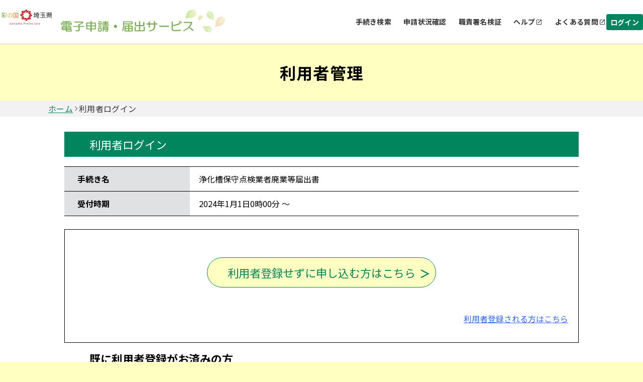

--- FILE ---
content_type: text/css;charset=UTF-8
request_url: https://apply.e-tumo.jp/pref-saitama-u/resources/common/css/common_green.css?ver=1.01
body_size: 13813
content:
@charset "UTF-8";
/*reset
* 変更履歴: 1.0.0<25/04/22>[U-0052] A-0042-ND
--------------------------------*/
html, body, div, span, object, iframe, h1, h2, h3, h4, h5, h6, p, blockquote, pre, abbr, address, cite, code, del, dfn, em, img, ins, kbd, q, samp, small, strong, sub, sup, var, b, i, dl, dt, dd, ol, ul, li, fieldset, form, label, legend, table, caption, tbody, tfoot, thead, tr, th, td, article, aside, canvas, details, figcaption, figure, footer, header, hgroup, menu, nav, section, summary, time, mark, audio, video {
  margin: 0;
  padding: 0;
  border: 0;
  outline: 0;
  font-size: 100%;
  vertical-align: baseline;
  background: transparent;
}

body {
  line-height: 1;
}

article, aside, details, figcaption, figure, footer, header, hgroup, menu, nav, section {
  display: block;
}

nav ul {
  list-style: none;
}

blockquote, q {
  quotes: none;
}

blockquote:before, blockquote:after, q:before, q:after {
  content: '';
  content: none;
}

a {
  margin: 0;
  padding: 0;
  font-size: 100%;
  vertical-align: baseline;
  background: transparent;
}

ins {
  background-color: #ff9;
  color: #000;
  text-decoration: none;
}

mark {
  background-color: #ff9;
  color: #000;
  font-style: italic;
  font-weight: 700;
}

del {
  text-decoration: line-through;
}

abbr[title], dfn[title] {
  border-bottom: 1px dotted;
  cursor: help;
}

table {
  border-collapse: collapse;
  border-spacing: 0;
}

hr {
  display: block;
  height: 1px;
  border: 0;
  border-top: 1px solid #ccc;
  margin: 1em 0;
  padding: 0;
}

input, select {
  vertical-align: middle;
}

/* Add Start 2021/03/11 [UI0027] UI刷新対応（iPhone実機で入力欄も文字が見切れる場合がある） */
input::placeholder {
  overflow: visible;
}
/* Add End   2021/03/11 [UI0027] UI刷新対応（iPhone実機で入力欄も文字が見切れる場合がある）  */

/*variable
--------------------------------*/
/*base
--------------------------------*/
*,
*::before,
*::after {
  box-sizing: border-box;
  font-size: 100%;
  font-family: inherit;
  border-radius: 0;
  vertical-align: middle;
}

html {
  font-size: 100%;
  -webkit-print-color-adjust: exact;
/* Add Start 2021/03/08 [UI0027] UI刷新対応（FireFoxの印刷スタイル表示） */
  color-adjust: exact;
/* Add End   2021/03/08 [UI0027] UI刷新対応（FireFoxの印刷スタイル表示） */
}

body {
  font-family: "Noto Sans Japanese",sans-serif;
  line-height: 1.5;
  font-size: 1rem;
  -webkit-text-size-adjust: 100%;
  word-break: break-all;
  height: 100%;
}

a {
  color: #2E66FF;
}

a:hover {
  text-decoration: none;
}

img {
  max-width: 100%;
  height: auto;
}

main {
  display: block;
}

.sr-only {
  position: absolute;
  width: 1px;
  height: 1px;
  padding: 0;
  overflow: hidden;
  clip: rect(0, 0, 0, 0);
  white-space: nowrap;
  border: 0;
}

.inner {
  max-width: 1024px;
  margin: 0 auto;
}

.icon {
  display: inline-block;
  vertical-align: middle;
}

.icon svg {
  fill: currentColor;
  stroke: currentColor;
}

/*input,select*/
.button {
  -webkit-appearance: none;
  border: 1px solid #575757;
  background: #DFE1E2;
}

.button--accessibility {
  background: #fff;
  border-radius: 5px;
  padding: 0 17px;
}

/* 見出し */
h2 {
  font-weight: normal;
  font-size: 1rem;
  line-height: 1.5;
}

h2.c-title {
  font-weight: 700;
}

h3 {
  font-size: 0.875rem;
  line-height: 1.5;
  font-weight: 400;
}

h3.c-title {
  font-weight: 700;
}

.fz--s {
  font-size: 0.875rem;
}

.fz--m {
  font-size: 1rem;
}

.fz--l {
  font-size: 1.125rem;
}

.fz--ll {
  font-size: 1.3125rem;
}

.fz--xl {
  font-size: 1.75rem !important;
}

/*  Add Start 2023/07/04 [UI0076] APPLY2023年度上期エンハンス対応 */
.fz--xxl {
  font-size: 2.0rem !important;
}
/*  Add End   2023/07/04 [UI0076] APPLY2023年度上期エンハンス対応 */

.fc--black {
  color: #000;
}

.bold {
  font-weight: 700;
}

.main_color {
  color: #00855C;
}

.bg--base_color {
  background: #FFFFC2;
  display: inline-block;
  padding: 15px 20px;
}

.label--gray {
  background: #575757;
  color: #fff;
  display: inline-block;
  font-size: 1.125rem;
  padding: 0 20px;
  border-radius: 5px;
}

em {
  font-style: oblique;
}

.error {
/* Update Start 2021/03/04[GC0002] UI刷新対応（課題No.234対応） */
  /* color: #FF2800; */
  color: #E12800;
/* Update End   2021/03/04[GC0002] UI刷新対応（課題No.234対応） */
}

.error::before {
  content: "";
  background: url(../img/icon_error.svg) no-repeat top center/cover;
  display: inline-block;
  margin-right: .3em;
  width: 1.4125rem;
  height: 1.25rem;
  position: relative;
  top: -.15rem;
}

.error--line {
  text-indent: -1.3em;
  padding-left: 1.3em;
}

/*チェックボックス*/
.checkbox-input {
  display: none;
}

.checkbox-parts {
  padding-left: 35px;
  position: relative;
}

.checkbox-parts::before {
  content: "";
  display: block;
  position: absolute;
  top: -4px;
  left: 0;
  width: 25px;
  height: 25px;
  border: 1px solid #A0A0A0;
  background: #fff;
  border-radius: 4px;
}

.checkbox-input:checked ~ .checkbox-parts::before {
  background: #00855C;
  border-color: #00855C;
}

.checkbox-input:checked ~ .checkbox-parts::after {
  content: "";
  display: block;
  position: absolute;
  top: -2px;
  left: 7px;
  width: 11px;
  height: 16px;
  transform: rotate(40deg);
  border-bottom: 3px solid #fff;
  border-right: 3px solid #fff;
}

/*radio 20201009追加*/
.radio-input {
  display: none;
}

.radio-parts {
  padding-left: 35px;
  position: relative;
}

.radio-parts::before {
  content: "";
  display: block;
  position: absolute;
  top: -4px;
  left: 0;
  width: 25px;
  height: 25px;
  border: 1px solid #A0A0A0;
  background: #fff;
  border-radius: 50%;
}

/* Add Start 2021/02/25 [UI0082] UI刷新対応 */
.radio-outline.checked label ~ .radio-parts::before {
    position: absolute;
    border:8px solid #00855C;
}
/* Add End   2021/02/25 [UI0082] UI刷新対応 */
.radio-input:checked ~ .radio-parts::before {
  border: 8px solid #00855C;
}

input[type="text"]:focus,
input[type="password"]:focus,
input[type="tel"]:focus {
/* Delete Start 2021/04/14[UN0010] UI刷新対応（バグ　1909対応） */
  /* border-width: 3px !important; */
/* Delete End 2021/04/14[UN0010] UI刷新対応（バグ　1909対応） */
  background: #FFFFC2;
/* Add Start 2021/01/20 [UI0027] UI刷新対応 */
  outline-style: none;
/* Add End   2021/01/20 [UI0027] UI刷新対応 */
}

/*IEで矢印を消す*/
select::-ms-expand {
  display: none;
}

.selectbox {
  overflow: hidden;
  text-align: center;
  width: 25rem;
}

.selectbox select {
  width: 100%;
  padding: 0 .5em;
  cursor: pointer;
  text-indent: 0.01px;
  text-overflow: ellipsis;
  border: none;
  outline: none;
  background: transparent;
  background-image: none;
  box-shadow: none;
  -webkit-appearance: none;
  appearance: none;
  border-radius: 0;
  height: 42px;
  border: 1px solid #00855C;
  font-size: 1rem;
}

.selectbox select::-ms-expand {
  display: none;
}

.selectbox.select {
  position: relative;
  background: #ffffff;
}

.selectbox.select::before {
  position: absolute;
  top: 13px;
  right: 0.9em;
  padding: 0;
  content: '';
  border: 2px solid #404040;
  width: 12px;
  height: 12px;
  transform: rotate(45deg);
  border-left: none;
  border-top: none;
  pointer-events: none;
}

.selectbox.select::before select {
  padding: 8px 38px 8px 8px;
}

.selectbox--arrow, .selectbox--arrow--short {
  overflow: hidden;
  text-align: center;
  width: 25rem;
}

.selectbox--arrow--short {
  width: 150px;
}

.selectbox--arrow select, .selectbox--arrow--short select {
  width: 100%;
  padding: 0 10px;
  cursor: pointer;
  text-indent: 0.01px;
  text-overflow: ellipsis;
  border: none;
  outline: none;
  background: transparent;
  background-image: none;
  box-shadow: none;
  -webkit-appearance: none;
  appearance: none;
  border-radius: 0;
  height: 42px;
  border: 1px solid #000;
  font-size: 0.875rem;
}

.selectbox--arrow select::-ms-expand, .selectbox--arrow--short select::-ms-expand {
  display: none;
}

.selectbox--arrow.select--arrow, .select--arrow.selectbox--arrow--short {
  position: relative;
  background: #ffffff;
}

.selectbox--arrow.select--arrow::before, .select--arrow.selectbox--arrow--short::before {
  position: absolute;
  top: 16px;
  right: 0.9em;
  padding: 0;
  content: '';
  width: 0;
  height: 0;
  border-left: 8px solid transparent;
  border-right: 8px solid transparent;
  border-top: 10px solid #000;
  pointer-events: none;
}

.selectbox--arrow.select--arrow::before select, .select--arrow.selectbox--arrow--short::before select {
  padding: 8px 38px 8px 8px;
}

/* Base styles for the element that has a tooltip */
[data-tooltip],
.tooltip {
  position: relative;
  cursor: pointer;
}

/* Base styles for the entire tooltip */
[data-tooltip]:before,
[data-tooltip]:after,
.tooltip:before,
.tooltip:after {
  position: absolute;
  visibility: hidden;
  -ms-filter: "progid:DXImageTransform.Microsoft.Alpha(Opacity=0)";
  filter: progid:DXImageTransform.Microsoft.Alpha(Opacity=0);
  opacity: 0;
  -webkit-transition: opacity 0.2s ease-in-out, visibility 0.2s ease-in-out, -webkit-transform 0.2s cubic-bezier(0.71, 1.7, 0.77, 1.24);
  -moz-transition: opacity 0.2s ease-in-out, visibility 0.2s ease-in-out, -moz-transform 0.2s cubic-bezier(0.71, 1.7, 0.77, 1.24);
  transition: opacity 0.2s ease-in-out, visibility 0.2s ease-in-out, transform 0.2s cubic-bezier(0.71, 1.7, 0.77, 1.24);
  -webkit-transform: translate3d(0, 0, 0);
  -moz-transform: translate3d(0, 0, 0);
  transform: translate3d(0, 0, 0);
  pointer-events: none;
  display: none;
}

/* Show the entire tooltip on hover and focus */
[data-tooltip]:hover:before,
[data-tooltip]:hover:after,
[data-tooltip]:focus:before,
[data-tooltip]:focus:after,
.tooltip:hover:before,
.tooltip:hover:after,
.tooltip:focus:before,
.tooltip:focus:after {
  visibility: visible;
  -ms-filter: "progid:DXImageTransform.Microsoft.Alpha(Opacity=100)";
  filter: progid:DXImageTransform.Microsoft.Alpha(Opacity=100);
  opacity: 1;
  display: block;
}

/* Base styles for the tooltip's directional arrow */
.tooltip:before,
[data-tooltip]:before {
  z-index: 1001;
  border: 6px solid transparent;
  background: transparent;
  content: "";
}

/* Base styles for the tooltip's content area */
.tooltip:after,
[data-tooltip]:after {
  z-index: 1000;
  padding: 8px;
  background-color: #000;
  background-color: rgba(51, 51, 51, 0.9);
  color: #fff;
  content: attr(data-tooltip);
  font-size: 0.875rem;
  line-height: 1.2;
  white-space: nowrap;
}

/* Directions */
/* Top (default) */
[data-tooltip]:before,
[data-tooltip]:after,
.tooltip:before,
.tooltip:after,
.tooltip-top:before,
.tooltip-top:after {
  bottom: 100%;
}

[data-tooltip]:before,
.tooltip:before,
.tooltip-top:before {
  margin-left: -6px;
  margin-bottom: -12px;
  border-top-color: #000;
  border-top-color: rgba(51, 51, 51, 0.9);
}

/* Horizontally align top/bottom tooltips */
[data-tooltip]:after,
.tooltip:after,
.tooltip-top:after {
  margin-left: -80px;
}

[data-tooltip]:hover:before,
[data-tooltip]:hover:after,
[data-tooltip]:focus:before,
[data-tooltip]:focus:after,
.tooltip:hover:before,
.tooltip:hover:after,
.tooltip:focus:before,
.tooltip:focus:after,
.tooltip-top:hover:before,
.tooltip-top:hover:after,
.tooltip-top:focus:before,
.tooltip-top:focus:after {
  -webkit-transform: translateY(-12px);
  -moz-transform: translateY(-12px);
  transform: translateY(-12px);
}

/* Left */
.tooltip-left:before,
.tooltip-left:after {
  right: 100%;
  bottom: 50%;
  left: auto;
}

.tooltip-left:before {
  margin-left: 0;
  margin-right: -12px;
  margin-bottom: 0;
  border-top-color: transparent;
  border-left-color: #000;
  border-left-color: rgba(51, 51, 51, 0.9);
}

.tooltip-left:hover:before,
.tooltip-left:hover:after,
.tooltip-left:focus:before,
.tooltip-left:focus:after {
  -webkit-transform: translateX(-12px);
  -moz-transform: translateX(-12px);
  transform: translateX(-12px);
}

/* Bottom */
.tooltip-bottom:before,
.tooltip-bottom:after {
  top: 100%;
  bottom: auto;
  left: 80px;
}

.tooltip-bottom:before {
  margin-top: -12px;
  margin-bottom: 0;
  border-top-color: transparent;
  border-bottom-color: #000;
  border-bottom-color: rgba(51, 51, 51, 0.9);
}

.tooltip-bottom:hover:before,
.tooltip-bottom:hover:after,
.tooltip-bottom:focus:before,
.tooltip-bottom:focus:after {
  transform: translate(0, 12px);
}

/* Right */
.tooltip-right:before,
.tooltip-right:after {
  left: 100%;
}

.tooltip-right:before {
  margin-bottom: 0;
  margin-left: -12px;
  border-top-color: transparent;
  border-right-color: #000;
  border-right-color: rgba(51, 51, 51, 0.9);
}

.tooltip-right:hover:before,
.tooltip-right:hover:after,
.tooltip-right:focus:before,
.tooltip-right:focus:after {
  -webkit-transform: translateX(12px);
  -moz-transform: translateX(12px);
  transform: translateX(12px);
}

/* Move directional arrows down a bit for left/right tooltips */
.tooltip-left:before,
.tooltip-right:before {
  top: 3px;
}

/* Vertically center tooltip content for left/right tooltips */
.tooltip-left:after,
.tooltip-right:after {
  margin-left: 0;
  margin-bottom: -16px;
}

/*header
--------------------------------*/
.l-header {
/* Delete Start [U-ND0050] 2025/04/22 A-0042-ND*/
    /* box-shadow: 0 3px 6px rgba(0, 0, 0, 0.2); */
/* Delete End   [U-ND0050] 2025/04/22 A-0042-ND*/
  background: #fff;
  position: relative;
  z-index: 2;
}

.l-header__inner {
  position: relative;
  max-width: 1024px;
  margin: 0 auto;
}

/* Add Start 2021/07/05[UI0090] 画面UI刷新S後修正対応 */
.l-header__menuList .sp_none a {
  border-left: 1px solid #e0e0e0;
  min-height: 51px;
}

.l-header__menuList li:last-child a {
  border-right: 1px solid #e0e0e0;
}

.l-header__menuList li:nth-last-child(2) a {
  border-right: 1px solid #e0e0e0;
  border-bottom: none;
}

.l-header__menuList li:nth-last-child(3) a {
  border-bottom: none;
}
/* Add End   2021/07/05[UI0090] 画面UI刷新S後修正対応 */

.l-header__top {
  position: absolute;
  right: 5px;
  top: 12px;
  list-style-type: none;
}

.l-header__top .button {
  min-width: 122px;
  margin: auto 0 10px 0;
  padding: 10px 14px;
  border-radius: 10px;
  border: none;
  font-size: 18px;
}

.l-header__top .button--login {
  background: #00855C;
  color: #fff;
}

.l-header__top .button--login .icon {
  position: relative;
  top: -2px;
}

.l-header__top .button__register {
  background: #DFE1E2;
}

.l-header__logo {
  padding-top: 10px;
  padding-bottom: 10px;
  padding-left: 10px;
  padding-right: 100px;
  align-items: center;
}

.l-header .c-button {
  /* ハンバーガーボタン（SP） */
  position: relative;
  display: inline-block;
  text-decoration: none;
  appearance: none;
  border: none;
  background-color: #00855C;
  border-radius: 0;
  cursor: pointer;
}

.l-header .p-hamburger {
  position: absolute;
  top: 0;
  right: 0;
  width: 60px;
  height: 60px;
  margin: auto;
  box-shadow: 0 0 2rem transparent;
  outline: none;
  transition: all .3s ease-in-out;
  padding: 0;
}

.l-header .p-hamburger:hover, .l-header .p-hamburger:focus {
  box-shadow: 0 0 0.5rem rgba(255, 255, 255, 0.5);
}

.l-header .p-hamburger__line {
  position: absolute;
  top: 22px;
  right: 0;
  left: 0;
  margin: 0 auto;
  width: 30px;
  height: 2px;
  background-color: #fff;
  transition: inherit;
}

.l-header .p-hamburger__line::before, .l-header .p-hamburger__line::after {
  position: absolute;
  display: block;
  width: 100%;
  height: 100%;
  background-color: inherit;
  content: '';
  transition: inherit;
}

.l-header .p-hamburger__line::before {
  top: -8px;
}

.l-header .p-hamburger__line::after {
  top: 8px;
}

.l-header .p-hamburger[aria-expanded="true"] .p-hamburger__line {
  background-color: transparent;
}

.l-header .p-hamburger[aria-expanded="true"] .p-hamburger__line::before,
.l-header .p-hamburger[aria-expanded="true"] .p-hamburger__line::after {
  top: 0;
  background-color: #fff;
}

.l-header .p-hamburger[aria-expanded="true"] .p-hamburger__line::before {
  transform: rotate(45deg);
}

.l-header .p-hamburger[aria-expanded="true"] .p-hamburger__line::after {
  transform: rotate(-45deg);
}

.l-header .p-hamburger__text {
  color: #fff;
  font-weight: 700;
  font-size: 10px;
  display: block;
  margin-top: 30px;
  white-space: nowrap;
}

.l-header .gNav a {
  text-decoration: none;
}

.l-header .gNav .button.button--login {
  background: #00855C;
  color: #fff;
  font-size: 20px;
  font-weight: 700;
}

.l-header .gNav .button.button--register {
  font-size: 16px;
}

.l-header .gNav__b {
  background: #FFFFC2;
}

.l-header .gNav__t ul, .l-header .gNav__b ul {
  display: flex;
  flex-wrap: wrap;
}

.l-header .gNav__t li, .l-header .gNav__b li {
  list-style-type: none;
  width: 20%;
}

/* Add Start 2021/07/05 [UI0090] 画面UI刷新S後修正対応 */
.l-header .gNav__t li .menufont {
  font-size: 1.3rem;
}

.l-header .gNav__t li .download {
  width: 130%;
}
/* Add End   2021/07/05 [UI0090] 画面UI刷新S後修正対応 */

.l-header .gNav__t li a, .l-header .gNav__b li a {
  display: block;
  width: 100%;
  line-height: 1.25;
  padding: 10px;
  font-size: 0.875rem;
  color: #00855C;
}

.l-header .gNav__t li a:hover, .l-header .gNav__b li a:hover {
  background: #00855C;
  color: #fff;
}

.l-header .gNav__t li .icon, .l-header .gNav__b li .icon {
  position: relative;
  margin-right: 10px;
}

/* Add Start 2021/07/05 [UI0090] 画面UI刷新S後修正対応 */
.l-header .gNav__t li .icon2 {
  margin-right: 0px;
}
/* Add End   2021/07/05 [UI0090] 画面UI刷新S後修正対応 */

.l-header .gNav__t .icon {
  top: -0.125rem;
}

.l-header .gNav__t li a {
/* Delete Start   2021/03/19[GC0002] UI刷新対応（課題No.299対応） */
 /*  background: #fff; */
/* Delete End     2021/03/19[GC0002] UI刷新対応（課題No.299対応） */
}

.l-header .gNav__b .icon {
  top: -0.0625rem;
}

.is-drawerActive .gNav {
  visibility: visible !important;
  opacity: 1 !important;
}

/* Add Start 2025/04/22[U-0052] A-0042-ND */
.is-drawerActive .common-spheader-menubox {
  visibility: visible !important;
  opacity: 1 !important;
}
/* Add End 2025/04/22[U-0052] A-0042-ND */

.l-main {
/* Delete Start 2025/04/22 [U-ND0050] A-0042-ND */
  /* background: url("../img/backimg_green_L.jpg") repeat-y top left, url("../img/backimg_green_R.jpg") repeat-y top right; */
/* Delete End   2025/04/22 [U-ND0050] A-0042-ND */
  padding-bottom: 40px;
}

/*footer
--------------------------------*/
.l-footer {
  background: #FFFFC2;
  font-size: 0.875rem;
  padding: 70px 0;
}

.l-footer__contact {
  text-align: center;
}

/*layout
--------------------------------*/
.l-application .c-title {
  padding: 56px 0 13px;
}

.l-2column {
  display: flex;
  justify-content: space-between;
  align-items: flex-end;
}

.l-partList {
  width: 1024px;
  margin: 0 auto;
}

/*component
--------------------------------*/
/*右側の固定設定ボタン*/

/*TOPページのメインイメージ*/
.c-top-mainImg {
  position: relative;
  max-width: 1024px;
  margin: 0 auto 35px;
}

.c-top-mainImg__item {
  position: absolute;
  left: 50px;
  top: 50%;
  transform: translateY(-50%);
  background: #fff 0% 0% no-repeat padding-box;
  opacity: 1;
  width: 340px;
  padding-bottom: 21px;
}

.c-top-mainImg__text {
  padding: 40px 30px 26px;
  font-weight: 700;
  line-height: 1.75;
  font-size: 16px;
}

.c-goProcess a {
  display: block;
  text-align: center;
  font-weight: 700;
  color: #00855C;
  text-decoration: none;
  font-size: 16px;
}

.c-goProcess a .icon {
  position: relative;
  top: -2px;
  margin-left: 5px;
}

.c-goProcess a .icon svg {
  border-radius: 50%;
}

.c-box--2column {
  margin: 0 50px 10px;
  display: flex;
  justify-content: space-between;
}

.c-box--2column a {
  text-decoration: none;
}

.c-box--2column__nav {
  width: 340px;
  line-height: 40px;
  background: #fff;
}

.c-box--2column__nav dl {
  margin-bottom: 20px;
}

.c-box--2column__nav dt {
  background: #C4EDD6;
  font-weight: 700;
/* Add Start 2021/04/21[UN0032] バグ2024対応*/
  color: #000;
/* Add End   2021/04/21[UN0032] バグ2024対応 */
}

.c-box--2column__nav dd {
  border-bottom: 1px solid #C4EDD6;
}

.c-box--2column__nav dd a {
  display: block;
  color: #000;
  font-size: 0.875rem;
  padding-left: 0.625rem;
}

.c-box--2column__nav dd a:hover {
  background: #FFFFC2;
}

.c-box--2column__nav dt {
  padding-left: 0.625rem;
}

.c-box--2column__content {
  width: 550px;
}

.c-box--2column__content__item {
  border: 1px solid #575757;
  margin-bottom: 20px;
  padding: 14px 14px 21px 10px;
  background: #fff;
}

.c-box--2column__content__item a {
  text-decoration: none;
  color: currentColor;
}

.c-box--2column__content__item__title {
  margin-bottom: 1.1875rem;
  font-size: 1rem;
  font-weight: 700;
}

.c-box--2column__content__item__datail {
  font-size: 0.875rem;
  line-height: 1.42857;
  padding: 0 10px 20px;
}

.c-title {
  color: #00855C;
  font-size: 1.375rem;
}

.c-title--sub {
  font-size: 1.375rem;
  background: #00855C;
  color: #fff;
  padding: 6px 50px;
}

.c-stepbar {
  display: flex;
  list-style-type: none;
  color: #00855C;
  max-width: 1024px;
  margin: 0 auto;
  border: 1px solid #00855C;
  border-right: none;
/* Add Start 2021/03/16[UN0010] UI刷新対応(課題No310対応) */
  background: #fff;
/* Add End 2021/03/16[UN0010] UI刷新対応(課題No310対応) */
}

.c-stepbar .icon {
  display: block;
  margin-right: 10px;
  width: 40px;
}

.c-stepbar__item {
  width: 25%;
  height: 80px;
}

.c-stepbar__item:nth-child(1) {
  z-index: 4;
}

.c-stepbar__item:nth-child(2) {
  z-index: 3;
}

.c-stepbar__item:nth-child(3) {
  z-index: 2;
}

.c-stepbar__item:nth-child(4) {
  z-index: 1;
}

.c-stepbar__item:first-child {
  margin-left: 0;
}

.c-stepbar__item:last-child {
  margin-right: 0;
  border-right: none;
}

.c-stepbar__item__inner {
  display: flex;
  justify-content: center;
  align-items: center;
  width: 100%;
  height: 100%;
/* Delete Start 2021/03/16[UN0010] UI刷新対応(課題No310対応) */
  /* background: #fff;*/
/* Delete End 2021/03/16[UN0010] UI刷新対応(課題No310対応) */
  font-size: 0.875rem;
  line-height: 1.375;
  padding: 0 1.25rem;
  border-right: 1px solid #00855C;
}

.c-stepbar__item__inner svg {
  width: 100%;
  height: 100%;
}

.c-stepbar__item__inner--current {
  position: relative;
  background: #00855C;
  color: #fff;
  border-right: none;
  font-weight: 700;
}

.c-stepbar__item .c-stepbar__item__inner--current::before {
  position: absolute;
  content: "";
  top: 0;
  left: 100%;
  width: 0;
  height: 0;
  border-top: 40px solid transparent;
  border-right: 0;
  border-bottom: 40px solid transparent;
  border-left: 20px solid #00855C;
}

.c-stepbar__item:last-child .c-stepbar__item__inner--current::before {
  display: none;
}

.c-box--search {
  max-width: 1024px;
  margin: 33px auto;
}

.c-box--search a {
  text-decoration: none;
}

.c-box--search__text {
  font-size: 0.875rem;
  margin-bottom: 13px;
}

.c-box--search__item dl {
  margin-bottom: 2px;
  background: #FFFFC2;
  display: flex;
  padding: 0 50px;
  align-items: center;
}

.c-box--search__item dl dt {
  font-weight: 700;
  width: 200px;
}

.c-box--search__item dl dd {
  flex-grow: 1;
  padding: 12px 0;
}

.c-box--search__item dl dd.checkboxWrap {
  display: flex;
}

.c-box--search__item dl dd input[type="text"] {
  border: 1px solid #00855C;
  height: 42px;
  width: 100%;
  padding: 0 1em;
  position: relative;
}

.c-box--search__item dl dd input[type="text"]:focus {
  background: #FFFFC2;
/* Delete Start [UN0010]2021/04/17 UI刷新対応 (PMWB1940対応) */
/*   border-width: 3px; */
/* Delete End   [UN0010]2021/04/17 UI刷新対応 (PMWB1940対応) */
}

.c-box--search__item dl dd input[type="checkbox"] {
  margin-right: 10px;
}

.c-box--search__item dl dd label {
  margin-right: 10px;
}

.c-box--search__item dl dd .btn--search {
  display: inline-block;
  font-weight: 700;
  border: 1px solid #00855C;
  background: #fff;
  padding: 10px;
  border-radius: 5px;
  margin-right: 15px;
  color: #00855C;
}

.c-btn {
  display: block;
  border-radius: 30px;
  border: 1px solid #00855C;
  background: #FFFFC2;
  color: #00855C;
  width: 280px;
  height: 2.5rem;
  font-size: 1rem;
  margin: 20px auto 50px;
  position: relative;
  cursor: pointer;
}

.c-btn__wrap {
/* Update Start [UN0010]2021/03/24 課題No278対応*/
  /* display: flex;
  width: 640px;
  margin: 0 auto; */
    margin: 0 auto;
    text-align: center;
    display: block;
    width: auto;
/* Update End [UN0010]2021/03/24 課題No278対応*/
}

.c-btn--submit::after, .c-btn--submit--large::after {
  content: "＞";
  font-weight: 700;
  position: absolute;
  right: 10px;
}
.c-btn--submit--large_login::after {
  content: "＞";
  font-weight: 700;
  position: absolute;
  right: 10px;
  margin-top: -2.1rem
}
.c-btn--submit:hover, .c-btn--submit--large:hover {
  background: #00855C;
  color: #fff;
}

.c-btn--submit--large {
  font-size: 1.375rem;
  width: auto;
  height: 3.75rem;
  padding: 0 2.5rem;
}

.c-btn--back {
  border-color: #575757;
  color: #575757;
  background: #fff;
}

.c-btn--back::before {
  content: "＜";
  font-weight: 700;
  position: absolute;
  left: 10px;
}

.c-btn--pdf {
  margin-right: 0;
  margin-bottom: 20px;
}

.c-btn--pdf .icon {
  margin-right: .5rem;
}

.c-btn--pdf:hover {
  background: #00855C;
  color: #fff;
}

.c-btn--more {
  display: inline-block;
  border: 1px solid #707070;
  background: #fff;
  border-radius: 15px;
  font-size: 0.875rem;
  padding: 5px 18px 5px 26px;
}

.c-btn--more::after {
  content: "＞";
  margin-left: 2px;
}

.c-box--procedure--top {
  display: flex;
  justify-content: space-between;
  margin: 0 50px;
}

.c-box--procedure__title {
  background: #00855C;
  line-height: 3.125rem;
  color: #fff;
  font-size: 1.375rem;
  padding-left: 50px;
  margin: 0 auto 19px;
  max-width: 1024px;
}

.c-display {
  font-size: 0.875rem;
  font-weight: 700;
  display: flex;
  align-items: center;
}

/*  Delete Start 2021/01/26 [UI0082] UI刷新対応
.c-display__inner {
  display: flex;
} */
/*  Delete End   2021/01/26 [UI0082] UI刷新対応 */

.c-display__text {
  display: inline-block;
  margin-right: 20px;
}

.c-display .select--arrow {
  margin-right: 5px;
}

.c-display .select--arrow select {
  border-radius: 5px;
}

.c-display .select--sort {
  width: 200px;
}

.c-display .select--sort select {
  text-overflow: unset;
}

.c-display .select--display {
  width: 200px;
}

.c-display .select--display select {
  text-overflow: unset;
}

.c-pager {
  list-style-type: none;
  display: flex;
}

.c-pager a {
  text-decoration: none;
}

.c-pager li {
  width: 1.875rem;
  line-height: 40px;
  border: 1px solid #000;
  border-left: none;
  text-align: center;
  font-size: 0.875rem;
  height: 40px;
  background: #fff;
}

.c-pager li a {
  display: block;
  color: #000;
}

.c-pager li.current {
  background: #C4EDD6;
  font-weight: 700;
/* Add Start 2021/04/21[UN0032] バグ2024対応*/
  color: #000;
/* Add End   2021/04/21[UN0032] バグ2024対応 */
}

.c-pager li:first-of-type {
  border-radius: 5px 0 0 5px;
  border-left: 1px solid #000;
}

.c-pager li:last-of-type {
  border-radius: 0 5px 5px 0;
  margin-left: 15px;
  border-left: 1px solid #000;
}

.c-pager .first {
  margin-right: 15px;
}

.c-pager .first + li {
  border-left: 1px solid #000;
}

.c-pager .first,
.c-pager .last {
  width: 3.125rem;
  font-size: 0.75rem;
}

.c-box--cardList {
  display: flex;
  flex-wrap: wrap;
  margin: 20px 50px;
  list-style-type: none;
  justify-content: space-between;
}

.c-box--cardList a {
  text-decoration: none;
}

.c-box--cardList__item {
  margin-bottom: 20px;
  width: 48.7013%;
  background: #fff;
}

.c-box--cardList__item a {
  border-radius: 5px;
  border: 1px solid #575757;
  padding: 20px 20px 14px;
  display: flex;
  flex-direction: column;
  justify-content: space-between;
  min-height: 15.625rem;
  color: #000;
}

.c-box--cardList__item a:hover {
  background: #FFFFC2;
}

.c-box--cardList__item h3 {
  font-size: 1.375rem;
  font-weight: 700;
}

.c-box--cardList__item__status {
  color: #fff;
  display: inline-block;
  font-weight: 700;
  padding: 0 27px;
  line-height: 1.5625rem;
  border-radius: 5px;
  margin-bottom: 10px;
}

.c-box--cardList__item__status.green {
/* Update Start 2021/04/10 UN0032 UI刷新対応(PMWB1974) */
  /*background: #008A2B;*/
  background: #00872B;
/* Update End   2021/04/10 UN0032 UI刷新対応(PMWB1974) */
}

.c-box--cardList__item__status.red {
/* Update Start 2021/04/10 UN0032 UI刷新対応(PMWB1974) */
  /*background: #ED1212;*/
  background: #E61212;
/* Update End   2021/04/10 UN0032 UI刷新対応(PMWB1974) */
}

.c-box--cardList__item__status.brown {
  background: #C74900;
}

.c-box--cardList__item__status.gray {
  background: #575757;
}

.c-box--cardList__item__status.blue {
  background: #2E66FF;
}

.c-box--cardList__item__b {
  font-size: 0.875rem;
}

.c-box--cardList__item__b__text {
  font-size: 1rem;
  margin-bottom: 14px;
  overflow: hidden;
  white-space: nowrap;
  text-overflow: ellipsis;
}

.c-box--cardList__item__b__title {
  color: #00855C;
}

.c-box--selectProcess {
  border: 1px solid #00855C;
  padding: 12px 50px;
  /**/
  max-width: 1024px;
  margin: 50px auto;
}

.c-box--selectProcess a {
  text-decoration: none;
  color: currentColor;
}

.c-box--selectProcess__title {
  color: #00855C;
}

.c-box--selectProcess__title--sub {
  font-weight: 700;
  margin-bottom: 7px;
}

.c-box--selectProcess__inner {
  text-align: right;
}

.c-box--selectProcess__inner p {
  display: inline-block;
}

.c-box--selectProcess__inner__text {
  font-size: 0.875rem;
  margin-right: 5px;
}

.c-box--selectProcess__inner__button {
  display: inline-block;
  border: 1px solid #00855C;
  background: #FFFFC2;
  font-weight: 700;
  padding: 0 16px 0 30px;
  cursor: pointer;
  position: relative;
  font-size: 1rem;
  border-radius: 5px;
}

.c-box--selectProcess__inner__button::before, .c-box--selectProcess__inner__button::after {
  position: absolute;
  top: 50%;
  left: 20px;
  content: '';
  width: 14px;
  height: 14px;
  border-top: 2px solid #00855C;
  transform: translate(-50%, 0);
}

.c-box--selectProcess__inner__button::after {
  left: 7px;
  top: 54%;
  transform: rotate(90deg) translate(-50%, 0);
}

.c-box--selectProcess__inner__button.active::after {
  display: none;
}

.c-box--selectProcessList {
  display: flex;
  flex-wrap: wrap;
  margin-top: 17px;
  font-size: 0.875rem;
}

.c-box--selectProcessList dt {
  color: #00855C;
  width: 7.0625rem;
  margin-bottom: 5px;
}

.c-box--selectProcessList dd {
  flex-grow: 1;
  width: calc(100% - 7.0625rem);
}

input[type="text"],
input[type="tel"],
input[type="email"],
input[type="password"],
textarea {
  -webkit-appearance: none;
  border: 1px solid #00855C;
  font-family: inherit;
  font-size: 1rem;
  padding: 0 15px;
}

input[type="text"]:focus,
input[type="tel"]:focus,
input[type="email"]:focus,
input[type="password"]:focus,
textarea:focus {
/* Update Start 2021/04/14[UN0010] UI刷新対応（バグ　1909対応） */
  /* border-width: 3px; */
  background: #FFFFC2 !important;
  outline: 1px solid #00855C !important;
/* Update End   2021/04/14[UN0010] UI刷新対応（バグ　1909対応） */
/* Add Start 2021/01/20 [UI0027] UI刷新対応 */
/* Delete Start 2021/04/14[UN0010] UI刷新対応（バグ　1909対応） */
  /* outline-style: none; */
/* Delete End 2021/04/14[UN0010] UI刷新対応（バグ　1909対応） */
/* Add End   2021/01/20 [UI0027] UI刷新対応 */
}

input[type="file"] {
  width: 100%;
}

/*入力フォーム関連*/
input[type="text"],
input[type="tel"],
input[type="password"],
input[type="email"] {
  line-height: 42px;
  height: 42px;
}

textarea {
  width: 100%;
  padding-top: 5px;
  padding-bottom: 5px;
}

.textarea-caption {
  text-align: right;
  margin-top: 3px;
  font-size: 0.875rem;
}

.input-70 {
  width: 4.375rem;
}

.input-70--text {
  margin: 0 15px 0 10px;
}

.input-120 {
  width: 120px;
}

.input-200 {
  width: 200px;
}

.input-660 {
  width: 660px;
}

.input-medium {
  width: 400px;
}

.input-470 {
  width: 470px;
}

.select-120 {
  width: 120px;
}

.select-400 {
  width: 400px;
}

.select-660 {
  width: 660px;
}

input[type="radio"] {
  -webkit-appearance: none;
  border: 1px solid #00855C;
  width: 25px;
  height: 25px;
  border-radius: 50%;
  border-color: #505050;
  background: #fff;
  margin: 0 15px 0 0;
  position: relative;
  top: -1px;
}

input[type="radio"]:checked {
  border: 8px solid #00855C;
}

input[type="button"].button,
.ui-datepicker-trigger {
  border: 1px solid #575757;
  background: #DFE1E2;
  height: 40px;
  border-radius: 5px;
  font-size: 0.875rem;
}

.c-input {
  max-width: 1024px;
  margin: 0 auto 30px;
}

.c-input__title {
  color: #00855C;
  font-size: 1.375rem;
  background: #FFFFC2;
  padding: 4px 50px;
  margin-bottom: 20px;
  font-weight: 700;
}

.c-input__item {
  padding-left: 50px;
  padding-right: 50px;
}

#filelist {
  list-style-type: none;
}

#filelist li {
  display: block;
  margin-bottom: 10px;
}

#filelist li:last-of-type {
  margin-bottom: 0;
}

.formFile input[type="file"] {
  display: none;
}

.formFile .info {
  display: inline-block;
  margin-right: 20px;
}

.formFile label {
  height: 40px;
  line-height: 40px;
  border-radius: 5px;
  background-color: #DFE1E2;
  border: 1px solid #767676;
  color: #000;
  font-size: 0.875rem;
  padding: 0 10px;
  display: inline-block;
  position: relative;
  cursor: pointer;
  margin-right: 8px;
  text-align: center;
}

.formFileName {
  display: inline-block;
  font-size: 0.875rem;
  margin-left: 5px;
}

.required::after {
  content: "必須";
  display: inline-block;
  
/* Update Start 2021/03/04[GC0002] UI刷新対応（課題No.234対応） */
  /* background: #FF2800; */
  background: #E12800;
/* Update End   2021/03/04[GC0002] UI刷新対応（課題No.234対応） */
  color: #fff;
  font-size: 1.125rem;
  font-weight: 700;
  padding: 0 12px;
  border-radius: 5px;
  margin-bottom: 5px;
  margin-left: 8px;
}

/* Add Start   2021/03/09[GC0002] UI刷新対応（課題No.277対応） */
.required_span {
  display: inline-block;
  color: #fff;
  background: #E12800;
  padding: 0 12px;
  font-size: 1.125rem;
  font-weight: 700;
  border-radius: 5px;
  margin-bottom: 5px;
  margin-left: 8px;
  vertical-align: middle;
}
/* Add End   2021/03/09[GC0002] UI刷新対応（課題No.277対応） */

/* Add Start 2023/11/27 [U-IP0076] A-0005-IP */
.basic4InfoRead_span {
  display: inline-block;
  color: #fff;
  background: #036C87;
  padding: 0 12px;
  font-size: 1.125rem;
  font-weight: 700;
  border-radius: 5px;
  margin-bottom: 5px;
  margin-left: 8px;
  vertical-align: middle;
}
/* Add End   2023/11/27 [U-IP0076] A-0005-IP */

/* Add Start 2024/06/12 [U-IP0016] A-0017-IP */
.mandatorInfoRead_span {
  display: inline-block;
  color: #fff;
  background: #036C87;
  padding: 0 12px;
  font-size: 1.125rem;
  font-weight: 700;
  border-radius: 5px;
  margin-bottom: 5px;
  margin-left: 8px;
  vertical-align: middle;
}
/* Add End   2024/06/12 [U-IP0016] A-0017-IP */

/* Add Start 2024/12/18 [U-IP0007] A-0034-IP */
.userInfoRead_span {
  display: inline-block;
  color: #fff;
  background: #036C87;
  padding: 0 12px;
  font-size: 1.125rem;
  font-weight: 700;
  border-radius: 5px;
  margin-bottom: 5px;
  margin-left: 8px;
  vertical-align: middle;
}
/* Add End   2024/12/18 [U-IP0007] A-0034-IP */

.c-box--save {
  border: 1px solid #00855C;
  text-align: center;
  padding: 0 50px 30px;
  background: #fff;
  max-width: 1024px;
  margin-left: auto;
  margin-right: auto;
}

.c-box--save li {
  list-style-type: none;
}

.c-box--save__title {
  font-size: 1.125rem;
  font-weight: normal;
  margin: 20px 0;
}

.c-box--save__text {
  font-size: 0.875rem;
  text-align: left;
}

.c-box--save__text--worning {
/* Update Start 2021/03/04[GC0002] UI刷新対応（課題No.234対応） */
  /* color: #FF2800; */
  color: #E12800;
/* Update End   2021/03/04[GC0002] UI刷新対応（課題No.234対応） */
  font-weight: 700;
  margin: 21px 0;
}

.c-box--save__inner {
  display: flex;
  justify-content: center;
}

.c-box--save__inner__item {
  min-width: 300px;
  font-size: 0.875rem;
}

.c-box--save__inner__item p {
  width: 300px;
  margin: 0 auto;
}

.c-box--save__inner__item:first-of-type {
  margin-right: 40px;
}

.c-box--save__inner__item button {
  -webkit-appearance: none;
  height: auto;
  line-height: 40px;
  min-width: 300px;
  border-width: 1px;
  border-radius: 5px;
  font-size: 1.125rem;
  margin-top: 10px;
  display: inline-block;
}

.c-box--save__inner__item button .icon {
  margin: 0 5px;
  position: relative;
  top: -3px;
}

.c-box--save__inner__item button .icon svg {
  stroke: transparent;
}

.c-box--check {
  max-width: 1024px;
  margin-left: auto;
  margin-right: auto;
}

.c-box--check__list {
  display: flex;
  flex-wrap: wrap;
  border-top: 1px solid #000;
  margin-bottom: 26px;
}

.c-box--check__list dt {
  background: #DFE1E2;
  width: 24.41406%;
  border-bottom: 1px solid #000;
  padding: 12px 60px 12px 50px;
  font-weight: 700;
}

.c-box--check__list dd {
  width: calc( 100% - 250px);
  border-bottom: 1px solid #000;
  padding: 12px 50px 12px 18px;
  display: flex;
  align-items: center;
  background: #fff;
}

.c-box--check__list--color dt {
  background: #FFFFC2;
  color: #00855C;
}

/* Add Start 2021/02/15 [UI0027] UI刷新対応 */
.c-box--check__list-space {
  border-top: none;
  margin-bottom: 0;
}

.c-box--check__list + div .c-box--check__list-space {
  margin-top: -26px;
}

.c-box--check__list.u-mb10 + div .c-box--check__list-space {
  margin-top: -10px;
}

.c-box--check__list-space dt {
  background: #fff;
  border-bottom: none;
}

.c-box--check__list-space dd {
  border-bottom: none;  
}
/* Add End   2021/02/15 [UI0027] UI刷新対応 */

.c-inputBox input[type="text"] {
  border: 1px solid #00855C;
}

.c-inputBox dt {
  background: #FFFFC2;
  color: #00855C;
  padding: 11px 0 11px 50px;
}

/*utility
--------------------------------*/
.u-deco_none {
  text-decoration: none;
}

.u-center {
  display: flex;
  justify-content: center;
  align-items: center;
}

.u-rightBox {
  display: flex;
  justify-content: flex-end;
  flex-wrap: wrap;
}

.u-leftBox {
  display: flex;
  align-items: center;
  flex-wrap: wrap;
}

.u-text-center {
  text-align: center;
}

.u-text-right {
  text-align: right;
}

.u-pagebreak {
  break-after: page;
}

.u-fz-s {
  font-size: 0.875rem;
}

.u-mt0 {
  margin-top: 0px;
}

.u-mt5 {
  margin-top: 5px;
}

.u-mt10 {
  margin-top: 10px;
}

.u-mt15 {
  margin-top: 15px;
}

.u-mt20 {
  margin-top: 20px;
}

.u-mt25 {
  margin-top: 25px;
}

.u-mt30 {
  margin-top: 30px;
}

.u-mt35 {
  margin-top: 35px;
}

.u-mt40 {
  margin-top: 40px;
}

.u-mt45 {
  margin-top: 45px;
}

.u-mt50 {
  margin-top: 50px;
}

.u-mt55 {
  margin-top: 55px;
}

.u-mt60 {
  margin-top: 60px;
}

.u-mt65 {
  margin-top: 65px;
}

.u-mt70 {
  margin-top: 70px;
}

.u-mt75 {
  margin-top: 75px;
}

.u-mt80 {
  margin-top: 80px;
}

.u-mt85 {
  margin-top: 85px;
}

.u-mt90 {
  margin-top: 90px;
}

.u-mt95 {
  margin-top: 95px;
}

.u-mt100 {
  margin-top: 100px;
}

.u-mt105 {
  margin-top: 105px;
}

.u-mt110 {
  margin-top: 110px;
}

.u-mt115 {
  margin-top: 115px;
}

.u-mt120 {
  margin-top: 120px;
}

.u-mt125 {
  margin-top: 125px;
}

.u-mt130 {
  margin-top: 130px;
}

.u-mt135 {
  margin-top: 135px;
}

.u-mt140 {
  margin-top: 140px;
}

.u-mt145 {
  margin-top: 145px;
}

.u-mt150 {
  margin-top: 150px;
}

.u-mt155 {
  margin-top: 155px;
}

.u-mt160 {
  margin-top: 160px;
}

.u-mt165 {
  margin-top: 165px;
}

.u-mt170 {
  margin-top: 170px;
}

.u-mt175 {
  margin-top: 175px;
}

.u-mt180 {
  margin-top: 180px;
}

.u-mt185 {
  margin-top: 185px;
}

.u-mt190 {
  margin-top: 190px;
}

.u-mt195 {
  margin-top: 195px;
}

.u-mt200 {
  margin-top: 200px;
}

.u-mt205 {
  margin-top: 205px;
}

.u-mt210 {
  margin-top: 210px;
}

.u-mt215 {
  margin-top: 215px;
}

.u-mt220 {
  margin-top: 220px;
}

.u-mt225 {
  margin-top: 225px;
}

.u-mt230 {
  margin-top: 230px;
}

.u-mt235 {
  margin-top: 235px;
}

.u-mt240 {
  margin-top: 240px;
}

.u-mt245 {
  margin-top: 245px;
}

.u-mt250 {
  margin-top: 250px;
}

.u-mt255 {
  margin-top: 255px;
}

.u-mt260 {
  margin-top: 260px;
}

.u-mt265 {
  margin-top: 265px;
}

.u-mt270 {
  margin-top: 270px;
}

.u-mt275 {
  margin-top: 275px;
}

.u-mt280 {
  margin-top: 280px;
}

.u-mt285 {
  margin-top: 285px;
}

.u-mt290 {
  margin-top: 290px;
}

.u-mt295 {
  margin-top: 295px;
}

.u-mt300 {
  margin-top: 300px;
}

.u-mt305 {
  margin-top: 305px;
}

.u-mt310 {
  margin-top: 310px;
}

.u-mt315 {
  margin-top: 315px;
}

.u-mt320 {
  margin-top: 320px;
}

.u-mt325 {
  margin-top: 325px;
}

.u-mt330 {
  margin-top: 330px;
}

.u-mt335 {
  margin-top: 335px;
}

.u-mt340 {
  margin-top: 340px;
}

.u-mt345 {
  margin-top: 345px;
}

.u-mt350 {
  margin-top: 350px;
}

.u-mt355 {
  margin-top: 355px;
}

.u-mt360 {
  margin-top: 360px;
}

.u-mt365 {
  margin-top: 365px;
}

.u-mt370 {
  margin-top: 370px;
}

.u-mt375 {
  margin-top: 375px;
}

.u-mt380 {
  margin-top: 380px;
}

.u-mt385 {
  margin-top: 385px;
}

.u-mt390 {
  margin-top: 390px;
}

.u-mt395 {
  margin-top: 395px;
}

.u-mt400 {
  margin-top: 400px;
}

.u-mt405 {
  margin-top: 405px;
}

.u-mt410 {
  margin-top: 410px;
}

.u-mt415 {
  margin-top: 415px;
}

.u-mt420 {
  margin-top: 420px;
}

.u-mt425 {
  margin-top: 425px;
}

.u-mt430 {
  margin-top: 430px;
}

.u-mt435 {
  margin-top: 435px;
}

.u-mt440 {
  margin-top: 440px;
}

.u-mt445 {
  margin-top: 445px;
}

.u-mt450 {
  margin-top: 450px;
}

.u-mt455 {
  margin-top: 455px;
}

.u-mt460 {
  margin-top: 460px;
}

.u-mt465 {
  margin-top: 465px;
}

.u-mt470 {
  margin-top: 470px;
}

.u-mt475 {
  margin-top: 475px;
}

.u-mt480 {
  margin-top: 480px;
}

.u-mt485 {
  margin-top: 485px;
}

.u-mt490 {
  margin-top: 490px;
}

.u-mt495 {
  margin-top: 495px;
}

.u-mt500 {
  margin-top: 500px;
}

.u-mb0 {
  margin-bottom: 0px;
}

.u-mb5 {
  margin-bottom: 5px;
}

.u-mb10 {
  margin-bottom: 10px;
}

.u-mb15 {
  margin-bottom: 15px;
}

.u-mb20 {
  margin-bottom: 20px;
}

.u-mb25 {
  margin-bottom: 25px;
}

.u-mb30 {
  margin-bottom: 30px;
}

.u-mb35 {
  margin-bottom: 35px;
}

.u-mb40 {
  margin-bottom: 40px;
}

.u-mb45 {
  margin-bottom: 45px;
}

.u-mb50 {
  margin-bottom: 50px;
}

.u-mb55 {
  margin-bottom: 55px;
}

.u-mb60 {
  margin-bottom: 60px;
}

.u-mb65 {
  margin-bottom: 65px;
}

.u-mb70 {
  margin-bottom: 70px;
}

.u-mb75 {
  margin-bottom: 75px;
}

.u-mb80 {
  margin-bottom: 80px;
}

.u-mb85 {
  margin-bottom: 85px;
}

.u-mb90 {
  margin-bottom: 90px;
}

.u-mb95 {
  margin-bottom: 95px;
}

.u-mb100 {
  margin-bottom: 100px;
}

.u-mb105 {
  margin-bottom: 105px;
}

.u-mb110 {
  margin-bottom: 110px;
}

.u-mb115 {
  margin-bottom: 115px;
}

.u-mb120 {
  margin-bottom: 120px;
}

.u-mb125 {
  margin-bottom: 125px;
}

.u-mb130 {
  margin-bottom: 130px;
}

.u-mb135 {
  margin-bottom: 135px;
}

.u-mb140 {
  margin-bottom: 140px;
}

.u-mb145 {
  margin-bottom: 145px;
}

.u-mb150 {
  margin-bottom: 150px;
}

.u-mb155 {
  margin-bottom: 155px;
}

.u-mb160 {
  margin-bottom: 160px;
}

.u-mb165 {
  margin-bottom: 165px;
}

.u-mb170 {
  margin-bottom: 170px;
}

.u-mb175 {
  margin-bottom: 175px;
}

.u-mb180 {
  margin-bottom: 180px;
}

.u-mb185 {
  margin-bottom: 185px;
}

.u-mb190 {
  margin-bottom: 190px;
}

.u-mb195 {
  margin-bottom: 195px;
}

.u-mb200 {
  margin-bottom: 200px;
}

.u-mb205 {
  margin-bottom: 205px;
}

.u-mb210 {
  margin-bottom: 210px;
}

.u-mb215 {
  margin-bottom: 215px;
}

.u-mb220 {
  margin-bottom: 220px;
}

.u-mb225 {
  margin-bottom: 225px;
}

.u-mb230 {
  margin-bottom: 230px;
}

.u-mb235 {
  margin-bottom: 235px;
}

.u-mb240 {
  margin-bottom: 240px;
}

.u-mb245 {
  margin-bottom: 245px;
}

.u-mb250 {
  margin-bottom: 250px;
}

.u-mb255 {
  margin-bottom: 255px;
}

.u-mb260 {
  margin-bottom: 260px;
}

.u-mb265 {
  margin-bottom: 265px;
}

.u-mb270 {
  margin-bottom: 270px;
}

.u-mb275 {
  margin-bottom: 275px;
}

.u-mb280 {
  margin-bottom: 280px;
}

.u-mb285 {
  margin-bottom: 285px;
}

.u-mb290 {
  margin-bottom: 290px;
}

.u-mb295 {
  margin-bottom: 295px;
}

.u-mb300 {
  margin-bottom: 300px;
}

.u-mb305 {
  margin-bottom: 305px;
}

.u-mb310 {
  margin-bottom: 310px;
}

.u-mb315 {
  margin-bottom: 315px;
}

.u-mb320 {
  margin-bottom: 320px;
}

.u-mb325 {
  margin-bottom: 325px;
}

.u-mb330 {
  margin-bottom: 330px;
}

.u-mb335 {
  margin-bottom: 335px;
}

.u-mb340 {
  margin-bottom: 340px;
}

.u-mb345 {
  margin-bottom: 345px;
}

.u-mb350 {
  margin-bottom: 350px;
}

.u-mb355 {
  margin-bottom: 355px;
}

.u-mb360 {
  margin-bottom: 360px;
}

.u-mb365 {
  margin-bottom: 365px;
}

.u-mb370 {
  margin-bottom: 370px;
}

.u-mb375 {
  margin-bottom: 375px;
}

.u-mb380 {
  margin-bottom: 380px;
}

.u-mb385 {
  margin-bottom: 385px;
}

.u-mb390 {
  margin-bottom: 390px;
}

.u-mb395 {
  margin-bottom: 395px;
}

.u-mb400 {
  margin-bottom: 400px;
}

.u-mb405 {
  margin-bottom: 405px;
}

.u-mb410 {
  margin-bottom: 410px;
}

.u-mb415 {
  margin-bottom: 415px;
}

.u-mb420 {
  margin-bottom: 420px;
}

.u-mb425 {
  margin-bottom: 425px;
}

.u-mb430 {
  margin-bottom: 430px;
}

.u-mb435 {
  margin-bottom: 435px;
}

.u-mb440 {
  margin-bottom: 440px;
}

.u-mb445 {
  margin-bottom: 445px;
}

.u-mb450 {
  margin-bottom: 450px;
}

.u-mb455 {
  margin-bottom: 455px;
}

.u-mb460 {
  margin-bottom: 460px;
}

.u-mb465 {
  margin-bottom: 465px;
}

.u-mb470 {
  margin-bottom: 470px;
}

.u-mb475 {
  margin-bottom: 475px;
}

.u-mb480 {
  margin-bottom: 480px;
}

.u-mb485 {
  margin-bottom: 485px;
}

.u-mb490 {
  margin-bottom: 490px;
}

.u-mb495 {
  margin-bottom: 495px;
}

.u-mb500 {
  margin-bottom: 500px;
}

.u-ml0 {
  margin-left: 0px;
}

.u-ml5 {
  margin-left: 5px;
}

.u-ml10 {
  margin-left: 10px;
}

.u-ml15 {
  margin-left: 15px;
}

.u-ml20 {
  margin-left: 20px;
}

.u-ml25 {
  margin-left: 25px;
}

.u-ml30 {
  margin-left: 30px;
}

.u-ml35 {
  margin-left: 35px;
}

.u-ml40 {
  margin-left: 40px;
}

.u-ml45 {
  margin-left: 45px;
}

.u-ml50 {
  margin-left: 50px;
}

.u-ml55 {
  margin-left: 55px;
}

.u-ml60 {
  margin-left: 60px;
}

.u-ml65 {
  margin-left: 65px;
}

.u-ml70 {
  margin-left: 70px;
}

.u-ml75 {
  margin-left: 75px;
}

.u-ml80 {
  margin-left: 80px;
}

.u-ml85 {
  margin-left: 85px;
}

.u-ml90 {
  margin-left: 90px;
}

.u-ml95 {
  margin-left: 95px;
}

.u-ml100 {
  margin-left: 100px;
}

.u-ml105 {
  margin-left: 105px;
}

.u-ml110 {
  margin-left: 110px;
}

.u-ml115 {
  margin-left: 115px;
}

.u-ml120 {
  margin-left: 120px;
}

.u-ml125 {
  margin-left: 125px;
}

.u-ml130 {
  margin-left: 130px;
}

.u-ml135 {
  margin-left: 135px;
}

.u-ml140 {
  margin-left: 140px;
}

.u-ml145 {
  margin-left: 145px;
}

.u-ml150 {
  margin-left: 150px;
}

.u-ml155 {
  margin-left: 155px;
}

.u-ml160 {
  margin-left: 160px;
}

.u-ml165 {
  margin-left: 165px;
}

.u-ml170 {
  margin-left: 170px;
}

.u-ml175 {
  margin-left: 175px;
}

.u-ml180 {
  margin-left: 180px;
}

.u-ml185 {
  margin-left: 185px;
}

.u-ml190 {
  margin-left: 190px;
}

.u-ml195 {
  margin-left: 195px;
}

.u-ml200 {
  margin-left: 200px;
}

.u-ml205 {
  margin-left: 205px;
}

.u-ml210 {
  margin-left: 210px;
}

.u-ml215 {
  margin-left: 215px;
}

.u-ml220 {
  margin-left: 220px;
}

.u-ml225 {
  margin-left: 225px;
}

.u-ml230 {
  margin-left: 230px;
}

.u-ml235 {
  margin-left: 235px;
}

.u-ml240 {
  margin-left: 240px;
}

.u-ml245 {
  margin-left: 245px;
}

.u-ml250 {
  margin-left: 250px;
}

.u-ml255 {
  margin-left: 255px;
}

.u-ml260 {
  margin-left: 260px;
}

.u-ml265 {
  margin-left: 265px;
}

.u-ml270 {
  margin-left: 270px;
}

.u-ml275 {
  margin-left: 275px;
}

.u-ml280 {
  margin-left: 280px;
}

.u-ml285 {
  margin-left: 285px;
}

.u-ml290 {
  margin-left: 290px;
}

.u-ml295 {
  margin-left: 295px;
}

.u-ml300 {
  margin-left: 300px;
}

.u-ml305 {
  margin-left: 305px;
}

.u-ml310 {
  margin-left: 310px;
}

.u-ml315 {
  margin-left: 315px;
}

.u-ml320 {
  margin-left: 320px;
}

.u-ml325 {
  margin-left: 325px;
}

.u-ml330 {
  margin-left: 330px;
}

.u-ml335 {
  margin-left: 335px;
}

.u-ml340 {
  margin-left: 340px;
}

.u-ml345 {
  margin-left: 345px;
}

.u-ml350 {
  margin-left: 350px;
}

.u-ml355 {
  margin-left: 355px;
}

.u-ml360 {
  margin-left: 360px;
}

.u-ml365 {
  margin-left: 365px;
}

.u-ml370 {
  margin-left: 370px;
}

.u-ml375 {
  margin-left: 375px;
}

.u-ml380 {
  margin-left: 380px;
}

.u-ml385 {
  margin-left: 385px;
}

.u-ml390 {
  margin-left: 390px;
}

.u-ml395 {
  margin-left: 395px;
}

.u-ml400 {
  margin-left: 400px;
}

.u-ml405 {
  margin-left: 405px;
}

.u-ml410 {
  margin-left: 410px;
}

.u-ml415 {
  margin-left: 415px;
}

.u-ml420 {
  margin-left: 420px;
}

.u-ml425 {
  margin-left: 425px;
}

.u-ml430 {
  margin-left: 430px;
}

.u-ml435 {
  margin-left: 435px;
}

.u-ml440 {
  margin-left: 440px;
}

.u-ml445 {
  margin-left: 445px;
}

.u-ml450 {
  margin-left: 450px;
}

.u-ml455 {
  margin-left: 455px;
}

.u-ml460 {
  margin-left: 460px;
}

.u-ml465 {
  margin-left: 465px;
}

.u-ml470 {
  margin-left: 470px;
}

.u-ml475 {
  margin-left: 475px;
}

.u-ml480 {
  margin-left: 480px;
}

.u-ml485 {
  margin-left: 485px;
}

.u-ml490 {
  margin-left: 490px;
}

.u-ml495 {
  margin-left: 495px;
}

.u-ml500 {
  margin-left: 500px;
}

.u-mr0 {
  margin-right: 0px;
}

.u-mr5 {
  margin-right: 5px;
}

.u-mr10 {
  margin-right: 10px;
}

.u-mr15 {
  margin-right: 15px;
}

.u-mr20 {
  margin-right: 20px;
}

.u-mr25 {
  margin-right: 25px;
}

.u-mr30 {
  margin-right: 30px;
}

.u-mr35 {
  margin-right: 35px;
}

.u-mr40 {
  margin-right: 40px;
}

.u-mr45 {
  margin-right: 45px;
}

.u-mr50 {
  margin-right: 50px;
}

.u-mr55 {
  margin-right: 55px;
}

.u-mr60 {
  margin-right: 60px;
}

.u-mr65 {
  margin-right: 65px;
}

.u-mr70 {
  margin-right: 70px;
}

.u-mr75 {
  margin-right: 75px;
}

.u-mr80 {
  margin-right: 80px;
}

.u-mr85 {
  margin-right: 85px;
}

.u-mr90 {
  margin-right: 90px;
}

.u-mr95 {
  margin-right: 95px;
}

.u-mr100 {
  margin-right: 100px;
}

.u-mr105 {
  margin-right: 105px;
}

.u-mr110 {
  margin-right: 110px;
}

.u-mr115 {
  margin-right: 115px;
}

.u-mr120 {
  margin-right: 120px;
}

.u-mr125 {
  margin-right: 125px;
}

.u-mr130 {
  margin-right: 130px;
}

.u-mr135 {
  margin-right: 135px;
}

.u-mr140 {
  margin-right: 140px;
}

.u-mr145 {
  margin-right: 145px;
}

.u-mr150 {
  margin-right: 150px;
}

.u-mr155 {
  margin-right: 155px;
}

.u-mr160 {
  margin-right: 160px;
}

.u-mr165 {
  margin-right: 165px;
}

.u-mr170 {
  margin-right: 170px;
}

.u-mr175 {
  margin-right: 175px;
}

.u-mr180 {
  margin-right: 180px;
}

.u-mr185 {
  margin-right: 185px;
}

.u-mr190 {
  margin-right: 190px;
}

.u-mr195 {
  margin-right: 195px;
}

.u-mr200 {
  margin-right: 200px;
}

.u-mr205 {
  margin-right: 205px;
}

.u-mr210 {
  margin-right: 210px;
}

.u-mr215 {
  margin-right: 215px;
}

.u-mr220 {
  margin-right: 220px;
}

.u-mr225 {
  margin-right: 225px;
}

.u-mr230 {
  margin-right: 230px;
}

.u-mr235 {
  margin-right: 235px;
}

.u-mr240 {
  margin-right: 240px;
}

.u-mr245 {
  margin-right: 245px;
}

.u-mr250 {
  margin-right: 250px;
}

.u-mr255 {
  margin-right: 255px;
}

.u-mr260 {
  margin-right: 260px;
}

.u-mr265 {
  margin-right: 265px;
}

.u-mr270 {
  margin-right: 270px;
}

.u-mr275 {
  margin-right: 275px;
}

.u-mr280 {
  margin-right: 280px;
}

.u-mr285 {
  margin-right: 285px;
}

.u-mr290 {
  margin-right: 290px;
}

.u-mr295 {
  margin-right: 295px;
}

.u-mr300 {
  margin-right: 300px;
}

.u-mr305 {
  margin-right: 305px;
}

.u-mr310 {
  margin-right: 310px;
}

.u-mr315 {
  margin-right: 315px;
}

.u-mr320 {
  margin-right: 320px;
}

.u-mr325 {
  margin-right: 325px;
}

.u-mr330 {
  margin-right: 330px;
}

.u-mr335 {
  margin-right: 335px;
}

.u-mr340 {
  margin-right: 340px;
}

.u-mr345 {
  margin-right: 345px;
}

.u-mr350 {
  margin-right: 350px;
}

.u-mr355 {
  margin-right: 355px;
}

.u-mr360 {
  margin-right: 360px;
}

.u-mr365 {
  margin-right: 365px;
}

.u-mr370 {
  margin-right: 370px;
}

.u-mr375 {
  margin-right: 375px;
}

.u-mr380 {
  margin-right: 380px;
}

.u-mr385 {
  margin-right: 385px;
}

.u-mr390 {
  margin-right: 390px;
}

.u-mr395 {
  margin-right: 395px;
}

.u-mr400 {
  margin-right: 400px;
}

.u-mr405 {
  margin-right: 405px;
}

.u-mr410 {
  margin-right: 410px;
}

.u-mr415 {
  margin-right: 415px;
}

.u-mr420 {
  margin-right: 420px;
}

.u-mr425 {
  margin-right: 425px;
}

.u-mr430 {
  margin-right: 430px;
}

.u-mr435 {
  margin-right: 435px;
}

.u-mr440 {
  margin-right: 440px;
}

.u-mr445 {
  margin-right: 445px;
}

.u-mr450 {
  margin-right: 450px;
}

.u-mr455 {
  margin-right: 455px;
}

.u-mr460 {
  margin-right: 460px;
}

.u-mr465 {
  margin-right: 465px;
}

.u-mr470 {
  margin-right: 470px;
}

.u-mr475 {
  margin-right: 475px;
}

.u-mr480 {
  margin-right: 480px;
}

.u-mr485 {
  margin-right: 485px;
}

.u-mr490 {
  margin-right: 490px;
}

.u-mr495 {
  margin-right: 495px;
}

.u-mr500 {
  margin-right: 500px;
}
/* Add Start [UN0041]2021/04/07 UI刷新対応 (故障1878)*/
.c-input--day .select, .c-input--day input {
    margin-bottom: 10px;
}
/* Add End [UN0041]2021/04/07 UI刷新対応 (故障1878)*/
/* Add Start 2021/04/14 UN0001  UI刷新対応(PMWB No1967) */
.c-input__title_new {
  color: #00855C;
  background: #FFFFC2;
  padding: 4px 50px;
  margin-bottom: 20px;
  font-weight: 700;
}
/* Add End   2021/04/14 UN0001  UI刷新対応(PMWB No1967) */
@media only screen and (max-width: 960px) {
  body {
    font-size: 0.875rem;
  }
  .sp_none {
    display: none !important;
  }
  .inner {
    max-width: auto;
    margin: 0 8.9372%;
  }
  .checkbox-parts::before {
    top: -.5px;
  }
/*  Add Start  2021/03/19 UN0032   UI刷新対応(課題No278)  */
  .c-btn_2 {
  border: 1px solid #00855C;
  background: #00855C !important;
  color: #fff !important;
}
/* Add Start 2022/01/25 [UI0016] 汎用予約コロナ要望対応(GG0040独自仕様) */
    .c-btn_kobeLogin {
  border: 1px solid #00855C;
  background: #00855C !important;
  color: #fff !important;
}
/* Add End   2022/01/25 [UI0016] 汎用予約コロナ要望対応(GG0040独自仕様) */
.c-label--back_2::before {
  color:#ffffff;
}
.c-label--submit_2::after {
  color:#ffffff;
}
/*  Add End  2021/03/19 UN0032   UI刷新対応(課題No278)  */
  .checkbox-input:checked ~ .checkbox-parts::after {
    top: 1px;
  }
  .radio-parts::before {
    top: -.5px;
  }
  .anchor {
    margin-top: -48px;
    padding-top: 48px;
  }
  .c-btn--submit--large_login::after {
    content: "＞";
    font-weight: 700;
    position: absolute;
    top: 109%;
    }
  .l-header {
    height: 60px;
/* Delete Start [U-ND0050] 2025/04/22 A-0042-ND*/
    /* box-shadow: 3px 0 5px rgba(0, 0, 0, 0.2); */
/* Delete End   [U-ND0050] 2025/04/22 A-0042-ND*/
    overflow-x: visible;
    position: fixed;
    left: 0;
    right: 0;
    z-index: 999;
  }
  .l-header__inner {
    width: auto;
  }
  .l-header__logo {
    padding: 0;
    padding-left: 6px;
    max-width: 354px;
    height: 60px;
    margin-right: 60px;
  }
  .l-header .gNav a {
/* Update Start 2021/07/05 [UI0090] 画面UI刷新S後修正対応
    background: #fff; */
    background: #FFFFC2;
    border-bottom: 1px solid #00855C;
/* Update End   2021/07/05 [UI0090] 画面UI刷新S後修正対応 */
  }
  .l-header .gNav {
    width: 260px;
    height: calc( 100% - 60px);
    position: fixed;
    right: 0;
    top: 60px;
    z-index: 1000;
    margin-top: 0;
    visibility: hidden;
    opacity: 0;
    transition: opacity .6s ease, visibility .6s ease;
    overflow-y: auto;
    bottom: 44px;
    /* fallback for enviroment can't use calc & env function */
  }
  .l-header .gNav .button {
    width: 100%;
    text-align: left;
    line-height: 40px;
    padding-left: 10px;
    border: none;
    margin: 0;
  }
  .l-header .gNav .button.button--login .icon {
    position: relative;
    top: -3px;
  }
  .l-header .gNav__t ul, .l-header .gNav__b ul {
    flex-direction: column;
  }
  .l-header .gNav__t li, .l-header .gNav__b li {
    width: auto;
  }
  .l-header .gNav__t li a, .l-header .gNav__b li a {
    text-align: left;
    padding-left: 10px;
  }
  .l-header .gNav__inner {
    display: flex;
    flex-direction: column;
    border: 1px solid #000000; /* Add 2021/07/05 [UI0090] 画面UI刷新S後修正対応 */
  }
  .l-header .gNav__t {
    order: 2;
  }
  .l-header .gNav__t li {
    border-bottom: 1px solid #DFE1E2;
  }
  .l-header .gNav__t li:last-of-type {
    border-bottom: none;
  }
  .l-header .gNav__t li a {
    font-size: 16px;
    height: 40px !important;
  }
  .l-header .gNav__b {
    order: 1;
  }
  .l-header .gNav__b li {
    border-bottom: 1px solid #DFE1E2;
  }
  .l-header .gNav__b li:last-of-type {
    border-bottom: none;
  }
  .l-header .gNav__b li a {
    line-height: 32px;
    font-size: 20px;
    border-bottom: 1px solid #00855C;
    background: #FFFFC2;
  }
  .l-main {
    background: none;
  }
  .l-footer {
    padding: 35px 0;
  }
  .l-footer__contact {
    margin: 0 8.9372%;
  }
  .l-header .c-settingBtn {
    list-style-type: none;
  }
  .l-header .c-settingBtn a {
    text-decoration: none;
    color: currentColor;
  }
  .l-header .c-settingBtn__list {
    background: #000;
    color: #fff;
    font-size: 14px;
    line-height: 1.28571;
    font-weight: bold;
    border-bottom: 1px solid #fff;
  }
  .l-header .c-settingBtn__list--help .c-settingBtn__item {
    padding-left: 18px;
  }
  .l-header .c-settingBtn__item {
    cursor: pointer;
    display: flex;
    align-items: center;
    padding: 8px 0 6px 5px;
  }
  .l-header .c-settingBtn__item::before {
    content: attr(data-open);
    display: inline-block;
    margin-right: 6px;
  }
  .l-header .c-settingBtn__item .icon {
    margin-right: 5px;
    width: 25px;
  }
  .l-header .c-settingBtn__item .icon svg {
    width: 100%;
  }
  .l-header .c-settingBtn__text {
    display: block;
  }
  .l-header .c-settingBtn__item--hidden {
    display: flex;
    align-items: center;
    justify-content: center;
    flex-grow: 1;
    height: 55px;
  }
  .l-header .c-settingBtn .button {
    -webkit-appearance: none;
    border: none;
    background: none;
    color: #fff;
    cursor: pointer;
  }
  .l-header .c-settingBtn .button--extension {
    font-size: 24px;
    text-decoration: underline;
    text-align: center;
  }
  .l-header .c-settingBtn .button--color {
    width: 45px;
    height: 45px;
    border: 1px solid #fff;
    font-size: 24px;
    font-weight: bold;
    margin-right: 5px;
    line-height: 45px;
    text-align: center;
  }
  .l-header .c-settingBtn .button--color:last-of-type {
    margin-right: 0;
  }
  .l-header .c-settingBtn .button--color--default {
    font-size: 20px;
    font-weight: 400;
    white-space: nowrap;
    background: #fff;
    color: #000;
    border: 1px solid #7D828D;
    padding: 0;
  }
  .l-header .c-settingBtn .button--color--blue {
    background: #006FBC;
  }
  .l-header .c-settingBtn .button--color--yellow {
    background: #FAF500;
    color: #000;
  }
  .l-header .c-settingBtn .button--color--black {
    background: #575757;
  }
  .l-header .c-settingBtn .button--fz {
    width: 45px;
    height: 45px;
    border: 1px solid #fff;
    font-size: 24px;
    font-weight: bold;
    margin-right: 5px;
    line-height: 45px;
    text-align: center;
    padding: 0;
  }
  .l-header .c-settingBtn .button--fz:last-of-type {
    margin-right: 0;
  }
  .l-header .c-settingBtn .button--fz--s {
    font-size: 18px;
  }
  .l-header .c-settingBtn .button--fz--l {
    font-size: 32px;
  }
  .c-top-mainImg {
    width: auto;
    margin: 0;
  }
  .c-top-mainImg__item {
    position: relative;
    top: 0;
    left: 0px;
    transform: none;
    width: auto;
    padding-bottom: 0;
  }
  .c-top-mainImg__text {
    padding: 26px 37px;
  }
  .c-goProcess a {
    font-size: 22px;
    margin-bottom: 36px;
  }
  .c-box--2column {
    flex-direction: column;
    margin: 0;
  }
  .c-box--2column__nav dl {
    border-right: 1px solid #C4EDD6;
    border-left: 1px solid #C4EDD6;
  }
  .c-box--2column__nav {
    width: 100%;
  }
  .c-box--2column__content {
    width: 100%;
  }
  .c-box--2column__content__item {
    margin-bottom: 20px;
  }
  .c-stepbar {
    width: 100%;
  }
  .c-stepbar .icon {
    display: block;
    width: auto;
    height: 27px;
    margin: 0;
  }
  .c-stepbar__item__inner {
    flex-direction: column;
    padding: 17px 0 8px;
    justify-content: space-between;
  }
  .c-stepbar__item--mail .icon {
    padding-bottom: 4px;
  }
  .c-stepbar__item .c-stepbar__item__inner--current::before {
    border-top: 40px solid transparent;
    border-right: 0;
    border-bottom: 40px solid transparent;
    border-left: 10px solid #00855C;
  }
  .c-box--search {
    width: 100%;
  }
  .c-box--search__item dl {
    padding: 15px 20px;
    flex-direction: column;
    align-items: flex-start;
  }
  .c-box--search__item dl dt {
    font-size: 16px;
  }
  .c-box--search__item dl dd.checkboxWrap {
    flex-direction: column;
  }
  .c-box--search__item dl dd {
    width: 100%;
  }
  .c-box--search__item dl dd .checkbox-parts::before {
    top: -4.5px;
  }
  .c-box--search__item dl dd .checkbox-input:checked ~ .checkbox-parts::after {
    top: -1.5px;
  }
  .c-box--search__item dl dd input[type="checkbox"] {
    margin-bottom: 10px;
  }
  .c-box--search__item dl dd .select {
    width: 100%;
  }
  .c-box--search__item dl dd label {
    margin-bottom: 10px;
  }
  .c-box--search__item dl dd .btn--search:not(:last-of-type) {
    margin-bottom: 10px;
  }
  .c-btn__wrap {
    display: block;
    width: auto;
  }
  .c-btn {
    margin-bottom: 20px;
  }
  .c-btn--submit, .c-btn--submit--large {
    background: #00855C;
    color: #fff;
  }
  .c-btn--submit--large {
    width: 100%;
    font-size: 16px;
  }
  .c-box--procedure--top {
    flex-direction: column;
    margin: 0;
  }
  .c-box--procedure__title {
    width: 100%;
  }
  .c-display {
    display: block;
  }
  .c-display__text {
    display: block;
    margin-bottom: 7px;
  }
  .c-display .select--arrow {
    font-size: 14px;
  }
  .c-box--cardList {
    margin: 30px 0 27px;
  }
  .c-box--cardList__item {
    width: 100%;
  }
  .c-box--cardList__item a {
    min-height: 190px;
  }
  .c-box--cardList__item h3 {
    font-size: 16px;
  }
  .c-box--cardList__item__b__text {
    margin-top: 14px;
  }
  .c-box--selectProcess {
    width: auto;
    margin-left: 37px;
    margin-right: 37px;
    padding: 12px 20px;
  }
  .input-660 {
    width: calc( 100vw - 75px);
  }
  .input-medium {
    width: calc( 100vw - 75px);
  }
  .input-470 {
    width: calc( 100vw - 75px);
  }
  .select-400 {
    width: calc( 100vw - 75px);
  }
  .select-660 {
    width: calc( 100vw - 75px);
  }
  .ui-datepicker-trigger {
    margin-bottom: 10px;
  }
  .c-input {
    width: auto;
    font-size: 16px;
  }
  .c-input span {
    display: inline-block;
  }
  .c-input__title {
    padding-left: 37px;
    padding-right: 37px;
    padding-top: 8px;
    padding-bottom: 8px;
  }
  .c-input__item {
    padding-left: 37px;
    padding-right: 37px;
  }
/* Add Start 2021/02/22 [UI0082] UI刷新対応 */
  .c-input__item .input-470 {
    width: 100%;
  }
/* Add End   2021/02/22 [UI0082] UI刷新対応 */
  .c-input--name .input-200 {
/* Add Start 2021/02/22 [UI0082] UI刷新対応 */
    width: 100%;
/* Add End   2021/02/22 [UI0082] UI刷新対応 */
    margin-bottom: 10px;
  }
  .c-input--name .u-ml25 {
    margin-left: 35px;
  }
  .c-input--name .input-470 {
    width: 100%;
  }
  .c-input--name .input-660 {
    width: calc( 100vw - 74px);
  }
  .c-input--name__top .radio-parts::before {
    top: 10px;
  }
  .c-input--address .u-mb20 {
    margin-bottom: 5px;
  }
  .c-input--day .select, .c-input--day input {
    margin-bottom: 10px;
  }
  .c-input--day .tooltip-bottom::before,
  .c-input--day .tooltip-bottom::after {
    top: 40px;
  }
  .c-input--day .input-70--text {
    margin-bottom: 10px;
  }
  .c-input--day .u-mb20 {
    margin-bottom: 5px;
  }
  .c-input--code .input-medium {
    margin-bottom: 10px;
  }
  .c-input--tel .tooltip-bottom::before,
  .c-input--tel .tooltip-bottom::after {
    left: -20px;
  }
  .formFile label {
    margin-bottom: 10px;
  }
  .c-box--check {
    width: 100%;
  }
  .c-box--check__list {
    border-top: none;
    margin-bottom: 30px;
  }
  .c-box--check__list dt {
    width: 100%;
    border-bottom: none;
    padding-left: 37px;
    padding-right: 37px;
  }
  .c-box--check__list dd {
    width: 100%;
    border-bottom: none;
    padding-bottom: 25px;
    padding-left: 37px;
    padding-right: 37px;
  }
  .u-inner-sp {
    width: auto;
    margin-left: 8.9372%;
    margin-right: 8.9372%;
  }
/* Add Start 2021/04/14 UN0001  UI刷新対応(PMWB No1967) */
  .c-input__title_new {
    padding-left: 37px;
    padding-right: 37px;
    padding-top: 8px;
    padding-bottom: 8px;
  }
/* Add End   2021/04/14 UN0001  UI刷新対応(PMWB No1967) */
/* Add Start 2025/01/15 [U-IP0159] A-0034-IP */
  .selfInfo_display {
    display: flex;
    flex-direction: column;
    flex-wrap: wrap;
    width: 100%;
    padding-top: 12px;
  }
  .c-btn_selfInfo_get {
    float: none !important;
    display: block;
    margin: 15px auto 0;
  }
  .c-btn_selfInfo_confirm {
    margin: 12px auto 0;
  }
/* Add End   2025/01/15 [U-IP0159] A-0034-IP */
}

@media all and (-ms-high-contrast: none) {
  body {
    font-family: "メイリオ", Meiryo, sans-serif !important;
  }
  .c-stepbar {
    overflow: hidden;
  }
  .c-box--cardList__item a {
    height: 15.625rem;
  }
}

@media print {
  body {
    width: 1024px;
    overflow-x: hidden;
    margin: 0 auto;
  }
  .l-header {
    position: relative;
  }
  .l-header .c-button {
    display: none;
  }
  .l-header .gNav .button.button--login {
    display: none;
  }
  .l-header .gNav .button.button--register {
    display: none;
  }
  .l-main {
    padding-top: 0 !important;
  }
  .c-settingBtn {
    display: none !important;
  }
  .c-box--cardList__item a {
    height: 250px;
  }
}

@media print, screen and (min-width: 961px) {
  .pc_none {
    display: none !important;
  }
  .c-settingBtn {
    position: fixed;
    bottom: 50px;
    list-style-type: none;
    text-align: center;
    right: 0;
    display: flex;
    flex-direction: column;
    align-items: flex-end;
    width: 0;
    z-index: 1002;
  }
  .c-settingBtn a {
    text-decoration: none;
    color: currentColor;
  }
  .c-settingBtn__list {
    position: absolute;
    right: -160px;
    background: #000;
    color: #fff;
    border-radius: 8px 0 0 8px;
    font-size: 14px;
    line-height: 1.28571;
    display: flex;
    position: relative;
    margin-top: 10px;
    height: 80px;
    padding: 6px 0;
    font-weight: bold;
    transition: .25s ease-in-out;
    border: 2px solid transparent;
  }
  .c-settingBtn__list:hover {
    border: 2px solid #00855C;
  }
  .c-settingBtn__list--extend {
    width: 250px;
  }
  .c-settingBtn__list--color {
    width: 300px;
    right: -210px;
  }
  .c-settingBtn__list--fontsize {
    width: 250px;
  }
  .c-settingBtn__list--help {
    width: 90px;
    padding: 17px 0 0;
    right: 0;
  }
/* Add Start 2021/02/02 [UI0082] UI刷新対応 */
  .c-settingBtn__list--help a{
    outline: none;
  }
/* Add End   2021/02/02 [UI0082] UI刷新対応 */
  .c-settingBtn__list--help .icon {
    margin-bottom: 6px;
  }
  .c-settingBtn__list.is-active {
    right: 0;
  }
  .c-settingBtn__list--goTop {
    right: 10px;
    height: auto;
    border-radius: 10px;
    padding: 0;
  }
  .c-settingBtn__list--goTop .c-settingBtn__item {
    justify-content: center;
    flex-direction: row;
    padding: 6px 10px 6px 13px;
    width: 76px;
    white-space: nowrap;
  }
  .c-settingBtn__list--goTop .c-settingBtn__item .icon {
    margin-right: 7px;
  }
  .c-settingBtn__item {
    width: 90px;
    display: flex;
    flex-direction: column;
    justify-content: space-between;
    cursor: pointer;
  }
  .c-settingBtn__text {
    display: block;
  }
  .c-settingBtn__item--hidden {
    display: flex;
    align-items: center;
    justify-content: center;
    flex-grow: 1;
  }
  .c-settingBtn .button {
    -webkit-appearance: none;
    border: none;
    background: none;
    color: #fff;
    cursor: pointer;
  }
  .c-settingBtn .button--language:hover {
    border: 2px solid #00855C;
  }
  .c-settingBtn .button--extension {
    font-size: 24px;
    text-decoration: underline;
  }
  .c-settingBtn .button--color {
    width: 45px;
    height: 45px;
    border: 1px solid #fff;
    font-size: 24px;
    font-weight: bold;
    margin-right: 5px;
    line-height: 45px;
  }
  .c-settingBtn .button--color:last-of-type {
    margin-right: 0;
  }
  .c-settingBtn .button--color--default {
    font-size: 20px;
    font-weight: 400;
    white-space: nowrap;
    background: #fff;
    color: #000;
    border: 1px solid #7D828D;
    padding: 0;
  }
  .c-settingBtn .button--color--blue {
    background: #006FBC;
  }
  .c-settingBtn .button--color--yellow {
    background: #FAF500;
    color: #000;
  }
  .c-settingBtn .button--color--black {
    background: #575757;
  }
  .c-settingBtn .button--fz {
    width: 45px;
    height: 45px;
    border: 1px solid #fff;
    font-size: 24px;
    font-weight: bold;
    margin-right: 5px;
    line-height: 45px;
    display: flex;
    justify-content: center;
    align-items: center;
  }
  .c-settingBtn .button--fz:last-of-type {
    margin-right: 0;
  }
  .c-settingBtn .button--fz--s {
    font-size: 18px;
  }
  .c-settingBtn .button--fz--l {
    font-size: 32px;
  }
  .c-stepbar__item:first-child .c-stepbar__item__inner--current {
    width: calc( 100% - 20px);
  }
/* Add Start 2025/01/15 [U-IP0159] A-0034-IP */
  .selfInfo_display {
    display: flex;
    flex-direction: row;
    flex-wrap: wrap;
    align-items: center;
    width: 100%;
  }
/* Add End   2025/01/15 [U-IP0159] A-0034-IP */
}
/*  Add Start  2021/03/19 UN0032   UI刷新対応(課題No278)  */

.c-btn--submit_2 {
  color: #00855C;
}

/* Add Start 2022/01/25 [UI0016] 汎用予約コロナ要望対応(GG0040独自仕様) */
.c-btn--submit_kobeLogin {
  color: #00855C;
}
/* Add End   2022/01/25 [UI0016] 汎用予約コロナ要望対応(GG0040独自仕様) */

.c-btn_2 {
  border: 1px solid #00855C;
  background: #FFFFC2;
  color: #00855C;
}
.c-btn_2:hover {
  background: #00855C;
  color: #fff;
}
/* Add Start 2022/01/25 [UI0016] 汎用予約コロナ要望対応(GG0040独自仕様) */
.c-btn_kobeLogin {
  border: 1px solid #00855C;
  background: #FFFFC2;
  color: #00855C;
}
.c-btn_kobeLogin:hover {
  background: #00855C;
  color: #fff;
}
/* Add End   2022/01/25 [UI0016] 汎用予約コロナ要望対応(GG0040独自仕様) */
/*  Add End  2021/03/19 UN0032   UI刷新対応(課題No278)  */
/*# sourceMappingURL=common.css.map */
/* Add Start 2021/04/13[UN0001] PMWB1971対応 */
.c-box--check_list_h4 {
    background: #FFFFC2;
    color: #00855C;
    }
/* Add End　　　2021/04/13[UN0001] PMWB1971対応 */
/* Add Start 2021/04/19[UN0032] タイトルをH要素に変更 */
.c-box--check__list_title {
    margin-bottom: 0px !important;
}
/* Add End   2021/04/19[UN0032] タイトルをH要素に変更 */
/* Add Start 2021/07/05 [UI0090] 画面UI刷新S後修正対応 */
.button_list {
    z-index: 1;
    text-align: right;
}
/* Add End   2021/07/05 [UI0090] 画面UI刷新S後修正対応 */
/* Add Start 2023/04/17[UI0026] 問い合わせフォーム押下時のメッセージ(注意喚起)表示対応 */
/*green*/
:root {
  --bs-key-color: #00855C ;
}
/* Add End   2023/04/17[UI0026] 問い合わせフォーム押下時のメッセージ(注意喚起)表示対応 */
/* Add Start 2024/03/15 [U-IP0163] A-0005-IP */
.basic4InfoRead_error .field_error_dt {
    background-color: #FFFFC2 !important;
}
/* Add End   2024/03/15 [U-IP0163] A-0005-IP */
/* Add Start 2024/09/24 [U-0054] A-0023-ND */
.nav-tabs-pager .nav-link.active,
.nav-tabs-pager .nav-item.show .nav-link {
    color: #00855C!important;
    background-color: #E7F3BB!important;
    border-color: #E7F3BB!important;
}
.c-pager__content{
    background-color: #E7F3BB!important;
    border-color: #E7F3BB!important;
}
/* Add End   2024/09/24 [U-0054] A-0023-ND */
/* Add Start 2025/01/15 [U-IP0159] A-0034-IP */
.c-box--check__list--bt-none {
  border-top: none;
}
.attention--line {
  text-indent: -2em;
  padding-left: 2em;
}
.selfInfo_item {
  padding-top: 2px !important;
  padding-bottom: 2px !important;
}
.c-btn_selfInfo_get {
  float: right;
}
.c-btn_selfInfo_confirm {
  margin-left: auto
}
/* Add End   2025/01/15 [U-IP0159] A-0034-IP */
/* Add Start 2024/10/31 [U-0052] A-0025-ND */
  .l-header__language {
    text-align: center;
    font-size: 0.8em;
    margin-right: 61px;
  }
  .l-header__language li {
    cursor: pointer;
    display: inline;
  }
  
  .l-header__language5 {
    text-align: center;
    font-size: 0.8em;
    margin-right: 61px;
    margin-left: 25px;
    text-align:left
  }
  .l-header__language5 li {
    cursor: pointer;
    display: inline;
  }


  .l-header .c-settingBtn .button--language {
    width: 80px;
    height: 30px;
    border: 1px solid #fff;
    font-size: 13px;
    font-weight: bold;
    margin-right: 5px;
    line-height: 30px;
    margin-top: 2px;
  }
  .l-header .c-settingBtn .button--language--default {
    font-size: 13px;
    font-weight: 400;
    white-space: nowrap;
    background: #fff;
    color: #000;
    border: 1px solid #7D828D;
    padding: 0;
  }

@media print, screen and (min-width: 961px) {
  .c-settingBtn__list--language1 {
    width: 225px;
    right: -135px;
    padding:4px 0 6px;
  }

  .c-settingBtn__list--language2 {
    width: 300px;
    right: -210px;
    padding:4px 0 6px;
  }

    .c-settingBtn__list--language3 {
    width: 375px;
    right: -285px;
    padding:4px 0 6px;
  }
  
  .c-settingBtn__list--language4 {
    width: 450px;
    right: -360px;
    padding:4px 0 6px;
  }
  
  .c-settingBtn__list--language5 {
    width: 525px;
    right: -435px;
    padding:4px 0 6px;
  }

  .c-settingBtn .button--language {
    width: 75px;
    height: 35px;
    border: 1px solid #fff;
    font-size: 13px;
    font-weight: bold;
    margin-right: 5px;
    line-height: 35px;
  }
  .c-settingBtn .button--language--default {
    font-size: 13px;
    font-weight: 400;
    white-space: nowrap;
    background: #fff;
    color: #000;
    border: 1px solid #7D828D;
    padding: 0;
  }
  .c-settingBtn .button:hover {
    border: 2px solid #00855C;
  }
  .c-settingBtn__item--hidden_language {
    display: flex;
    align-items: center;
    justify-content: center;
    flex-grow: 1;
  }
  
  .c-settingBtn__item--hidden_language5 {
    display: flex;
    justify-content: center;
    flex-grow: 1;
    flex-wrap: wrap;
    justify-content: flex-start;
  }
  
  .c-settingBtn__item.language {
    width: 90px;
    display: flex;
    flex-direction: column;
    justify-content: space-between;
    cursor: pointer;
  }
  
  .c-settingBtn__item.language5 {
    flex-shrink: 0;
  }
}
/* Add End 2024/10/31 [U-0052] A-0025-ND */

--- FILE ---
content_type: text/css;charset=UTF-8
request_url: https://apply.e-tumo.jp/pref-saitama-u/resources/common/css/style_green.css?ver=1.01
body_size: 4861
content:
/*
* 変更履歴: 1.0.0<24/07/15>[U-ND0046] A-0021-ND
*          1.0.1<25/04/22>[U-0052] A-0042-ND
*/

body {
    background: #FFFFC2;
}

.body-backgroud {
    background: #FFFFC2;
}

select:focus {
/* Update Start 2021/01/20 [UI0027] UI刷新対応 */
/*
    outline: 3px solid #00855C;
*/
    border: 3px solid #00855C;
/* Update End   2021/01/20 [UI0027] UI刷新対応 */
/* Add Start 2021/01/20 [UI0027] UI刷新対応 */
    outline-style: none;
/* Add End   2021/01/20 [UI0027] UI刷新対応 */
}

.classify__main_div {
    background: #FFFFC2;
}

.classify_box__detail dt {
    border-top: 1px solid #00855C;
/* Delete Start 2021/04/18[UN0032] UI刷新対応(PMWB1940対応) */
    /* border-bottom: 1px solid #00855C; */
/* Delete End   2021/04/18 [UN0032] UI刷新対応 (PMWB1940対応)*/
    padding: 5px 0;
}
/* Add Start 2021/04/18 [UN0032] UI刷新対応(PMWB1940対応) */
.dl_top_border_new{
    border-bottom: 1px solid #00855C;
}
/* Add Start 2021/04/18 [UN0032] UI刷新対応 (PMWB1940対応)*/
.classify_box__detail dd {
/* Update Start 2021/04/18 [UN0032] UI刷新対応(PMWB1940対応) */
    /* border-bottom: 1px solid #00855C; */
    border-top: 1px solid #00855C;
/* Update End   2021/04/18 [UN0032] UI刷新対応(PMWB1940対応) */
    padding: .5rem 0 .5rem 6rem;
}

.classify_box__detail dt:hover {
    background: #C4EDD6;
}

.classify_box__detail dd:hover {
    background: #C4EDD6;
}

.field_error input[type="text"]:enabled,
.field_error input[type="password"],
.field_error textarea,
.field_error select {
/* Update Start 2021/03/04[GC0002] UI刷新対応（課題No.234対応） */
    /* border: 3px solid #FF2800 !important; */
    border: 3px solid #E12800 !important;
/* Update End   2021/03/04[GC0002] UI刷新対応（課題No.234対応） */
    background-color: #FFFFC2 !important;
}

/* Add Start 2021/02/03 [UI0082] UI刷新対応 */
.field_error input[type="text"]:focus:enabled,
.field_error input[type="password"]:focus,
.field_error textarea:focus,
.field_error select:focus {
/* Update Start 2021/03/04[GC0002] UI刷新対応（課題No.234対応） */
    /* border: 5px solid #FF2800 !important; */
    border: 5px solid #E12800 !important;
/* Update End   2021/03/04[GC0002] UI刷新対応（課題No.234対応） */
}
/* Add End   2021/02/03 [UI0082] UI刷新対応 */
/* Add Start 2021/04/22UN0010] UI刷新対応（バグ　2030対応） */
.field_error textarea{
	border:none !important;
	outline: 3px solid #E12800 !important;
}
.field_error textarea:focus{
	border:none !important;
	outline: 5px solid #E12800 !important;
}
/* Add End   2021/04/22[UN0010] UI刷新対応（バグ　2030対応） */
/* --- テーブルデザイン --- */
.time--table {
    border-collapse : collapse;
    border-bottom: .125rem solid #00855C;
    background: #fff;
    width: 100%;
    text-align: center;
}
/* --- テーブル見出し --- */
.time--table.time--th {
    padding : 3px;
    border: .125rem solid #00855C;
    text-align: center;
    font-weight: normal;
    vertical-align: middle;
    width:9%;
}

.time--table.time--th.backgroud {
 background-color: #FFFFC2;
}

.time--table.time--td {
    padding : 1px;
    border: .125rem solid #00855C;
    width:6.6%;
}

.tdSelect:hover {
    background-color: #FFFFC2 ! important;
}

.time--table.time--th--sp {
    padding : 3px;
    border: .125rem solid #00855C;
    text-align: center;
    font-weight: normal;
    vertical-align: middle;
    width:7.7%;
}

.time--table.time--td--sp {
    padding : 3px;
    border: .125rem solid #00855C;
    width:6.6%;
}

.time--table.time--th--sp.backgroud {
 background-color: #FFFFC2;
}


.time--table.time--th--date {
    padding : 3px;
    border: .125rem solid #00855C;
    text-align: center;
    font-weight: normal;
    vertical-align: middle;
    width:5%;
}

.time--table.time--th.selected {
    background-color: #C4EDD6 ! important;
}

.mousehover:hover {
    background: #C4EDD6;
}

@media print {
	body {
    background: #fff;
    }
    .body-backgroud {
    background: transparent;
    }
}
/* Add Start 2021/03/08 [UI0027] UI刷新対応（IEの印刷プレビュー時に枠線表示） */
/* print IE */
@media print and (-ms-high-contrast: none) {
/*  Update Start 2021/04/19[UN0010] UI刷新対応（バグ　1929対応） */
    /* dl.c-input dt
    , .c-box--procedure__title
    {
        border: 1px solid #00855C;
    } */
    dl.c-input dt
    , .c-box--procedure__title,.c-title--sub {
        border: 1px solid #00855C;
    }
/*  Update End   2021/04/19[UN0010] UI刷新対応（バグ　1929対応） */
}
/* Add End   2021/03/08 [UI0027] UI刷新対応（IEの印刷プレビュー時に枠線表示） */

.c-table__th,.c-table__dl {
    background: #FFFFC2;
    color: #00855C;
}

.c-box--cardList__item.notice div:first-child{
    border: 3px solid #00855C;
}

.c-box--cardList__item.notice a:first-child{
    border: 3px solid #00855C;
}

.l_table th {
    background-color: #FFFFC2;
}

.c-border_dd--color {
    border: 1px solid #00855C;
}

.c-settingBtn__list:focus{
    border:4px double #FFFFC2 !important;
}

.button-focus:focus{
    border:4px double #FFFFC2 !important;
}

.blurbackground {
    background-color: #FFFFC2 !important;
}

.radio-outline:focus {
    outline:1px solid #00855C !important;
/* Delete Start [UN0010]2021/04/06 UI刷新対応 (課題No258対応)*/
    /* padding: 7px; */
/* Delete End   [UN0010]2021/04/06 UI刷新対応 (課題No258対応)*/
}

.button-outline:focus {
    outline:1px solid #00855C !important;
}
.time--table.time--th--date.selected {
    background-color: #C4EDD6 ;
}

.time--table.time--th--date.selected:hover {
    background-color: #FFFFC2 ! important;
}

.time--table.time--th.selected:hover {
    background-color: #FFFFC2 ! important;
}

.time--table.time--th.blurbackground {
    background-color: #FFFFC2 !important;
}

@media only screen and (max-width: 960px) {
    .button-focus-sp:focus{
    border:4px double #FFFFC2 !important;
    }
}

/* Add Start 2021/01/16 [UI0027] UI刷新対応 */
/* Excel */
div.designFrame.excelDesignFrame {
    border: 1px solid #00855C;
}
/* GG0016特殊 */
@media screen and (max-width: 960px) {
    div.designFrame.naraDesignFrame {
        border: 1px solid #00855C;
    }
    dl.naraDesignPrintDl {
        border: 1px solid #00855C;
    }
}
/* Add End   2021/01/16 [UI0027] UI刷新対応 */

/* Add Start 2021/04/02[UN0043] バグ1888対応*/
.c-pager li:not(.current):hover {
  background: #FFFFC2;
}
/* Add End   2021/04/02[UN0043] バグ1888対応*/
/* Add Start 2021/04/15[UN0041] UI刷新対応（バグ　1940対応） */
@media only screen and (max-width: 960px) {
    .c-box--cardList-finally-border li:last-of-type{
	    border-bottom:2px solid #00855C !important;
    }
}
/* Add End   2021/04/15[UN0041] UI刷新対応（バグ　1940対応） *//* Add Start 2021/04/15[UN0041] UI刷新対応（バグ　1940対応） */
@media only screen and (max-width: 960px) {
    .c-box--cardList-finally-border li:last-of-type{
        border-bottom:2px solid #006FBC !important;
    }
}
/* Add End   2021/04/15[UN0041] UI刷新対応（バグ　1940対応） */
/* Add Start 2025/04/22 [U-0052] A-0042-ND */
.common-header-loginbtn._unlogin {
    padding: 7px 16px;
    color: #0031d8;
    background: #fff;
    border: 1px solid #00855C;
    color:#00855C;
}
.common-container {
    width: 100%;
    position: relative;
    background-color: #fff;
    display: flex;
    flex-direction: column;
    align-items: center;
    justify-content: flex-start;
    text-align: left;
    font-size: 14px;
    color: #333;
}
.common-circle-txt {
    position: relative;
    line-height: 120%;
    white-space: nowrap;
}
/* ほかの共通様式 */
/* ボタン */
.common-button {
    position: relative;
    display: flex;
    flex-direction: row;
    align-items: center;
    justify-content: center;
    flex-shrink: 0;
    padding: 16px;
    min-width: 136px;
    min-height: 56px;
    width: 280px;
    height: 56px;
    font-size: 16px;
    color: #00855C;
    border-radius: 8px;
    background-color: #fff;
    border: 1px solid #00855C;
    box-sizing: border-box;
    text-align: center;
}
.common-button:hover {
    cursor: pointer;
    opacity: 0.8;
}
.common-button._disable {
    opacity: 0.4;
}
.common-button._fill {
    background-color: #00855C;
    color: #fff;
}
.common-button-textbox {
    flex: 1;
}
.common-button-text {
    position: relative;
    letter-spacing: 0.02em;
    line-height: 100%;
    text-align: center;
}
.common-button-text._footer {
    margin-right: 17px;
}
.common-button-arrow {
    position: absolute;
    right: 16px;
    top: 16px;
    width: 24px;
    height: 24px;
    overflow: hidden;
    flex-shrink: 0;
    background: url(../img/bottom_arrow_green.svg) no-repeat center;
}
.common-button._fill .common-button-arrow {
    background: url(../img/Component\ 1.svg) no-repeat center;
}
.common-button-arrow._left {
    left: 16px;
    right: auto;
    transform: rotate(180deg);
}
/* block */
.common-blockparent {
    display: flex;
    flex-direction: row;
    align-items: center;
    flex-wrap: wrap;
    width: 864px;
    gap: 32px;
    text-align: left;
    font-size: 18px;
}
.common-block:hover {
    cursor: pointer;
}
.common-block {
    width: 416px;
    border-radius: 10px;
    background-color: #fff;
    border: 2px solid #00855C;
    box-sizing: border-box;
    height: 164px;
    overflow: hidden;
    flex-shrink: 0;
    display: flex;
    flex-direction: row;
    align-items: center;
    justify-content: center;
    padding: 24px 16px;
    gap: 12px;
    text-align:left;
}
.common-block-imgbox {
    display: flex;
    align-items: center;
    justify-content: center;
}
.common-block-imgbox._circle {
    width: 56px;
    height: 56px;
    border-radius: 50%;
    background: #FFFFC2;
}
.common-block-imgbox-icon._bell{
	width:32px;
	height:32px;
	background:url(../../favorite/img/Bell_green.svg)no-repeat center/100%;
}
.common-block-imgbox-icon._heart{
	width:32px;
	height:32px;
	background:url(../../favorite/img/Heart_green.svg)no-repeat center/100%;
}
.common-block-imgbox-icon._check{
	width:27px;
	height:22px;
	background:url(../../favorite/img/Check_green.svg)no-repeat center/100%;
}
.common-block-imgbox-icon._union{
	width:25px;
	height:28px;
	background:url(../../favorite/img/Union_green.svg)no-repeat center/100%;
}
.common-block-textbox {
    flex: 1;
    display: flex;
    flex-direction: column;
    align-items: flex-start;
    justify-content: flex-start;
    gap: 8px;
}
.common-block-arrow {
    width: 24px;
    position: relative;
    height: 24px;
    overflow: hidden;
    flex-shrink: 0;
    background: url(../img/bottom_arrow_green.svg) no-repeat center;
}
.common-block-title {
    position: relative;
    letter-spacing: 0.02em;
    line-height: 150%;
}
.common-block-text {
    align-self: stretch;
    position: relative;
    font-size: 16px;
    letter-spacing: 0.02em;
    line-height: 170%;
}
.common-blockparent._type2 .common-block-title {
    font-size: 20px;
}
/* タイトル */
.common-title {
    border-left: 3px solid #333;
    display: flex;
    flex-direction: row;
    align-items: center;
    padding: 0px 12px 0px 12px;
    font-size: 18px;
    box-sizing: border-box;
}
.common-title._noline {
    border: none;
    padding: 0;
}
.common-title-text {
    position: relative;
    letter-spacing: 0.02em;
    line-height: 160%;
}
.common-title:has(> .common-title-l) {
    padding: 0;
    border: none;
    gap: 6px;
}
.common-title-l + .common-title-text {
    letter-spacing: 0.04em;
}
.common-title-l {
    width: 4px;
    position: relative;
    border-radius: 2px;
    background-color: #767676;
    height: 24px;
}
.common-title-arrow {
    display: none;
    width: 16px;
    position: relative;
    height: 16px;
    overflow: hidden;
    flex-shrink: 0;
    background: url(../img/arrow_down.svg) no-repeat center;
}
.common-title:has(> .common-title-arrow) {
    width: 100%;
    display: flex;
    justify-content: space-between;
    align-items: center;
}
/* input */
.common-input {
    width: 304px !important;
    height: 56px !important;
    border: 1px solid #ccc !important;
    padding: 0 16px !important;
    outline: none !important;
    font-size: 16px !important;
    border-radius: 8px !important;
    letter-spacing: 0.02em !important;
    line-height: 170% !important;
    box-sizing: border-box !important;
}
@media screen and (min-width: 960px) {
    .common-input:focus {
        margin-left: 1px;
    }
    .common-input-223 {
        margin-left: 1px;
    }
}
.common-input-223 {
    width: 48% !important;
    border: 1px solid #ccc !important;
    padding: 0 16px !important;
    outline: none !important;
    font-size: 16px !important;
    border-radius: 8px !important;
    letter-spacing: 0.02em !important;
    line-height: 170% !important;
    box-sizing: border-box !important;
}
.common-inputbox {
    display: flex;
    align-items: center;
    letter-spacing: 0.04em;
    line-height: 100%;
    font-size: 16px;
    gap: 8px;
}
.common-checkbox {
    width: 18px;
    height: 18px;
    margin: 0;
}
.common-radio {
    width: 18px;
    height: 18px;
    margin: 0;
}
.common-select {
    padding: 0 16px;
    min-width: 200px;
    height: 40px;
    border-radius: 8px;
    border: 1px solid #1a1a1a;
    box-sizing: border-box;
    font-size: 16px;
    outline: none;
    -webkit-appearance: none;
    appearance: none;
}
.common-selectbox {
    position: relative;
}
.common-selectbox::before {
    position: absolute;
    top: 13px;
    right: 0.9em;
    padding: 0;
    content: "";
    width: 16px;
    height: 16px;
    background: url(../img/arrow_down.svg) no-repeat center;
}
/* card */
.common-cardbox {
    display: flex;
    flex-wrap: wrap;
    width: 100%;
    gap: 16px;
}
.common-cardbox._large {
    width: 864px;
}
.common-cardbox._large .common-card {
    width: 424px;
    padding: 20px 14px 20px 20px;
    cursor:pointer;
}
.common-card {
    display: flex;
    flex-direction: column;
    align-items: flex-start;
    justify-content: space-between;
    flex-shrink: 0;
    width:calc(50% - 8px);
    max-width: 368px;
    gap: 16px;
    border-radius: 10px;
    box-sizing: border-box;
    background-color: #fff;
    border: 1px solid #333;
    overflow: hidden;
    text-decoraion:none;
    color:#333;
}
.common-card a {
    color: #000;
    display: block !important;
    width: 100%;
    height: 100%;
    padding: 20px 14px 20px 20px;
}
.canNotClick {
    color: #000;
    width: 100%;
    height: 100%;
    padding: 20px 14px 20px 20px;
}
.common-card-top {
    display: flex;
    flex-direction: column;
    align-items: flex-start;
    justify-content: flex-start;
    gap: 8px;
}
.common-card-title {
    position: relative;
    letter-spacing: 0.02em;
    line-height: 170%;
    font-size: 16px;
    text-align: left;
}
.common-card-textbox {
    width: 100%;
    display: flex;
    flex-direction: column;
    align-items: flex-start;
    justify-content: flex-start;
    gap: 4px;
    font-size: 14px;
    color: #767676;
}
.common-card-text {
    position: relative;
    line-height: 130%;
}
.common-card-status {
    border-radius: 4px;
    display: inline-block;
    flex-direction: column;
    align-items: center;
    justify-content: center;
    padding: 2px 8px 3px;
    font-size: 14px;
}
.common-card-statustext {
    position: relative;
    letter-spacing: 0.02em;
    line-height: 170%;
    font-weight: 500;
}
.common-card-status._blue {
    background-color: #97d3ff;
}
.common-card-status._darkblue {
    background-color: #0031d8;
}
.common-card-status._red {
    background-color: #ec0000;
}
.common-card-status._grey {
    background-color: #767676;
}
.common-card-status._green {
    background-color: #197a4b;
}
.common-card-status._pittari {
    background-color: #8B008B;
}
.common-card-status._darkblue .common-card-statustext,
.common-card-status._red .common-card-statustext,
.common-card-status._grey .common-card-statustext,
.common-card-status._pittari .common-card-statustext,
.common-card-status._green .common-card-statustext {
    color: #fff;
}
.common-card-del {
    display: flex;
    flex-direction: row;
    align-items: center;
    justify-content: flex-start;
    margin-top: -8px;
    gap: 4px;
    font-size: 13px;
    color: #767676;
}
.common-card-del:hover {
    cursor: pointer;
}
.common-card-delimg {
    width: 24px;
    height: 24px;
    background: url("../img/del.svg") no-repeat center;
}
.common-card-deltext {
    letter-spacing: 0.04em;
    color: #767676;
    font-size: 13px;
}
/* menu */
.common-menubox {
    width: 100%;
    display: flex;
    flex-direction: column;
    font-size: 16px;
}
.common-menu {
    display: flex;
    flex-direction: column;
    overflow: hidden;
    background-color: #fff;
}
.common-menu-item {
    display: flex;
    flex-direction: row;
    align-items: center;
    justify-content: space-between;
    padding: 8px 12px;
    border-bottom: 1px solid #ccc;
    box-sizing: border-box;
}
.common-menu-text {
    flex: 1;
    display: flex;
    align-items: center;
    flex-wrap: wrap;
    min-height: 44px;
}
.common-menu-icon {
    flex-shrink: 0;
    position: relative;
    width: 16px;
    height: 16px;
    overflow: hidden;
    flex-shrink: 0;
    background: url(../img/icon_plus.svg) no-repeat center;
}
.common-menu-icon:hover {
    cursor: pointer;
}
/* ネスティング メニュー */
.common-menu-item + .common-menu .common-menu-item {
    padding-left: 32px;
}
.common-menu-item + .common-menu .common-menu-icon {
    background: url(../img/arrow_right.svg) no-repeat center/18px;
}
.common-menu-item._open .common-menu-icon {
    background: url(../img/icon_minus.svg) no-repeat center/16px;
}
.common-menu-item + .common-menu .common-menu-item._choose {
    color: #00855C;
    background: none;
}
.common-menu-item + .common-menu .common-menu-item._choose .common-menu-icon {
    background: url(../img/arrow_right_blue.svg) no-repeat center/18px;
}
.common-top {
    width: 100%;
    max-width: 1440px;
    display: flex;
    flex-direction: column;
    align-items: center;
    margin: 0 auto 30px auto;
}
/* navbar */
.common-nav {
    width: 100%;
    max-width: 1440px;
    background-color: #f2f2f2;
    display: flex;
    align-items: center;
    flex-wrap: wrap;
    padding: 8px 64px 8px calc(50% - 544px);
    box-sizing: border-box;
    font-size: 16px;
    gap: 8px;
}
.common-nav-item {
    position: relative;
    letter-spacing: 0.02em;
    line-height: 100%;
    color: #333;
}
.common-nav-item._underline {
    color: #00855C;
    text-decoration: underline;
}
.common-nav-arrow {
    width: 12px;
    position: relative;
    height: 12px;
    overflow: hidden;
    flex-shrink: 0;
    background: url(../img/arrow_right.svg) no-repeat center;
}
.common-banner {
    align-self: stretch;
    width: 100%;
    display: flex;
    justify-content: center;
    font-size: 32px;
}
.common-banner-bg {
    width: 1440px;
    height: 112px;
    background-color: #FFFFC2;
    display: flex;
    flex-direction: row;
    align-items: center;
    justify-content: center;
}
.common-banner-title {
    position: relative;
    letter-spacing: 0.04em;
    line-height: 150%;
}
/* pagebar */
.common-pagebar {
    position: relative;
    overflow: hidden;
    flex-shrink: 0;
    display: flex;
    flex-direction: row;
    align-items: center;
    justify-content: center;
    padding: 20px 6px;
    box-sizing: border-box;
    gap: 15px;
    text-align: center;
    font-size: 14px;
    color: #00855C;
}
.common-pagebar-item {
    color: #00855C;
    width: 48px;
    height: 48px;
    background-color: #fff;
    border: 1px solid #ccc;
    box-sizing: border-box;
    line-height: 46px;
    border-radius: 50%;
    text-align: center;
    box-sizing: border-box;
    font-size: 14px;
}
.common-pagebar-item._active {
    background-color: #00855C;
    color: #fff;
}
.common-pagebar-dot {
    position: relative;
    width: 24px;
    height: 24px;
    overflow: hidden;
    flex-shrink: 0;
    background: url(../img/dot.svg) no-repeat center;
}
.common-pagebar-arrow {
    width: 36px;
    height: 36px;
}
.common-pagebar-arrow._last {
    transform: rotate(180deg);
    background: url(../img/bottom_arrow_green.svg) no-repeat center/36px;
}
.common-pagebar-arrow._next {
    background: url(../img/bottom_arrow_green.svg) no-repeat center/36px;
}
.common-confirm {
    position: fixed;
    top: 0;
    left: 0;
    width: 100%;
    height: 100%;
    display: none;
    background: rgba(0, 0, 0, 0.4);
    z-index: 1001;
}
.common-confirm-block {
    display: flex;
    flex-direction: column;
    align-items: center;
    width: 343px;
    margin: auto;
    margin-top: 300px;
    background: #fff;
    border-radius: 8px;
}
.common-confirm-top {
    align-self: stretch;
    display: flex;
    flex-direction: column;
    align-items: center;
    justify-content: center;
    padding: 24px;
    gap: 16px;
}
.common-confirm-title {
    position: relative;
    letter-spacing: 0.02em;
    line-height: 150%;
    font-size: 18px;
    color: #333;
    font-weight: bold;
}
.common-confirm-text {
    font-size: 16px;
    letter-spacing: 0.02em;
    line-height: 170%;
}
.common-confirm-bottom {
    width: 100%;
    display: flex;
    border-top: 0.5px solid #ccc;
}
.common-confirm-button {
    flex: 1;
    height: 56px;
    line-height: 56px;
    text-align: center;
    letter-spacing: 0.02em;
    font-weight: 500;
    font-size: 16px;
    border: none;
    background: none;
}
.common-confirm-button._red {
    color: #ec0000;
}
.common-confirm-button:hover {
    cursor: pointer;
    opacity: 0.7;
}
.common-confirm-button + .common-confirm-button {
    border-left: 0.5px solid #ccc;
}
.common-totop {
    position: fixed;
    bottom: 20px;
    right: 20px;
    display: flex;
    flex-direction: column;
    align-items: center;
    color: #00855C;
    z-index: 500;
    font-size: 14px;
}
.common-totop:hover {
    cursor: pointer;
}
.common-totop-circle {
    width: 40px;
    height: 40px;
    border-radius: 50%;
    background: #00855C url("../img/arrow_down_white.svg") no-repeat center/20px;
    rotate: 180deg;
    margin-bottom: 10px;
}
.common-alert {
    position: absolute;
    width: 100%;
    top: 88px;
    left: 0px;
    background-color: #197a4b;
    display: flex;
    flex-direction: row;
    align-items: center;
    justify-content: center;
    padding: 8px 16px;
    box-sizing: border-box;
    z-index: 200;
    font-size: 16px;
    color: #fff;
}
.common-alert-icon {
    position: absolute;
    right: 25%;
    width: 24px;
    height: 24px;
    background: url("../img/close_white.svg") no-repeat center/24px;
    border: none;
}
.common-alert-icon:hover {
    cursor: pointer;
}
.common-hidden-option {
    display: none;
}
.common-header-loginbtn {
    background-color:#00855C;
}
.know-nav-text,
.know-nav-text a {
    color: #00855C;
}
.know-nav-icon {
    background: url(../img/bottom_arrow_green.svg) no-repeat center/contain;
}
.know-left-title {
    background: #FFFFC2;
}
.apply {
    background-color: #FFFFC2;
}
.reservation-img {
    background: url(../../top/img/reserve_green.svg) no-repeat center/contain;
}
.c-box--check__list dd.okinihairi-parent {
    padding-right: 175px;
}
.okinihairi-parent {
    position:relative;
}
.c-box--check__list dd.okinihairi-parent._sp {
    padding-right: 37px;
    padding-bottom: 5px;
}
.okinihairi {
    display: flex;
    align-items: center;
    position: absolute;
    top: 12px;
    right: 10px;
    color: #00855C;
    font-weight: bold;
    text-decoration: underline;
    gap: 6px;
    cursor: pointer;
}

.okinihairi._sp {
    position: static;
}

.okinihairi-icon {
    width: 25px;
    height: 25px;
    background: url(../img/save_green.svg) no-repeat center/contain;
}

.okinihairi-icon._sp {
    width: 16px;
    height: 16px;
}
.okinihairi-icon._sumi {
    width: 25px;
    height: 25px;
    background: url(../img/save_green_fill.svg) no-repeat center/contain;
}

.okinihairi-icon._sumi._sp {
    width: 16px;
    height: 16px;
}
.common-card.notice{
    border: 3px solid #00855C;
}
.reserve_stop_button {
    color: #00855C;
    border: 1px solid #00855C;
}
/* SP端末 */
@media screen and (max-width: 960px) {
     /* block */
    .common-block {
        width: 100%;
    }
    .common-blockparent {
        flex-direction: column;
        align-items: flex-start;
        width: 100%;
        gap: 32px;
        text-align: left;
        font-size: 16px;
    }
    .common-block-title {
        align-self: stretch;
        position: relative;
        letter-spacing: 0.02em;
        line-height: 150%;
        font-size: 20px;
    }
    .common-blockparent._type2 .common-block-arrow {
        width: 16px;
        height: 16px;
        background: url(../img/bottom_arrow_green.svg) no-repeat center/16px;
    }
    /* タイトル */
    .common-title-text {
        line-height: 150%;
    }
    .common-title-l {
        display: none;
    }
    .common-title:has(> .common-title-l) {
        border-left: 3px solid #333;
        padding: 0px 0px 0px 12px;
        gap: 0;
    }
    .common-title-l + .common-title-text {
        letter-spacing: 0.02em;
    }
    .common-title-arrow {
        display: block;
    }
    .common-selectbox {
        width: 100%;
    }
    .common-select {
        width: 100%;
    }
    /* card */
    .common-cardbox,
    .common-cardbox._large {
        width: 100%;
        flex-direction: column;
    }
    .common-card,
    .common-cardbox._large .common-card {
        width: 100%;
    }
    .common-card {
        max-width: 100%;
    }
    /* navbar */
    .common-nav {
        width: 100%;
        padding: 8px 16px;
        font-size: 13px;
    }
    /* banner */
    .common-banner {
        font-size: 24px;
    }
    .common-banner-bg {
        width: 100%;
    }
    .common-banner-title {
        letter-spacing: 0.02em;
    }
    /* input */
    .common-input {
        width: 100%!important;;
    }
    /* pagebar */
    .common-pagebar-item {
        width: 36px;
        height: 36px;
        line-height: 32px;
        font-size: 16px;
    }
    .common-pagebar-dot {
        width: 16px;
        height: 16px;
    }
    .common-pagebar-arrow {
        width: 24px;
        height: 24px;
    }
    .common-pagebar-arrow._last,
    .common-pagebar-arrow._next {
        background-size: 24px;
    }
    /* menu */
    .common-menu {
        max-height: none;
    }
    .common-blockparent {
        padding: 0 16px;
        box-sizing: border-box;
    }
    .common-spheader .common-menubox {
        display: none;
    }
    .common-alert {
        top: 120px;
    }
    .common-alert-icon {
        right: 10%;
    }
    .c-box--check__list dd.okinihairi-parent {
        padding-right: 37px;
    }
}
/* Add End 2025/04/22 [U-0052] A-0042-ND */


--- FILE ---
content_type: text/css;charset=UTF-8
request_url: https://apply.e-tumo.jp/pref-saitama-u/resources/common/css/usersidefooter.css
body_size: 1844
content:
/*
* �ύX����: 1.0.0<25/04/22>[U-0052] A-0042-ND
*/
@charset "UTF-8";

.common-footer {
    align-self: stretch;
    display: flex;
    flex-direction: column;
    align-items: flex-start;
    justify-content: flex-start;
    text-align: left;
    font-size: 18px;
    color: #333333;
}

.common-footer-top {
    align-self: stretch;
    background-color: #fff;
    border-top: 0.5px solid #ccc;
    box-sizing: border-box;
    display: flex;
    flex-direction: row;
    align-items: flex-start;
    justify-content: flex-start;
    width: 100%;
}

.common-footer-inner {
    align-self: stretch;
    width: 368px;
    background-color: #fff;
    display: flex;
    flex-direction: column;
    align-items: flex-start;
    justify-content: flex-start;
    padding: 80px 32px 80px 64px;
    box-sizing: border-box;
    font-size: 14px;
}

.common-footer-block1 {
    align-self: stretch;
    display: flex;
    flex-direction: column;
    align-items: center;
    justify-content: flex-start;
    gap: 12px;
}

.common-footer-imgbox {
    align-self: stretch;
    border-radius: 3.05px;
    height: 67px;
    display: flex;
    flex-direction: column;
    align-items: center;
    justify-content: center;
    background-repeat: no-repeat;
    background-position: top;
}

.common-footer-img {
    align-self: stretch;
    position: relative;
    height: 36px;
}

.common-footer-toptxt {
    display: flex;
    flex-direction: column;
    align-items: flex-start;
    justify-content: flex-start;
    gap: 8px;
}

.common-footer-imgtxt {
    text-align: center;
}

.common-footer-fax {
    position: relative;
    line-height: 130%;
}

.common-footer-nomargin {
    margin: 0;
}

.common-footer-block2 {
    align-self: stretch;
    flex: 1;
    background-color: #f2f2f2;
    display: flex;
    flex-direction: column;
    align-items: flex-start;
    justify-content: flex-start;
    padding: 80px 32px;
    gap: 24px;
}

.common-footer-titlebox {
    align-self: stretch;
    display: flex;
    flex-direction: row;
    align-items: center;
    justify-content: center;
    gap: 16px;
}

.common-footer-title {
    position: relative;
    letter-spacing: 0.02em;
    line-height: 150%;
}

.common-footer-line {
    flex: 1;
    position: relative;
    max-width: 100%;
    overflow: hidden;
    min-height: 1px;
    background: url(../img/Vector\ 216.svg);
}

.common-footer-b2main {
    align-self: stretch;
    display: flex;
    flex-direction: column;
    align-items: flex-start;
    justify-content: flex-start;
    gap: 32px;
    font-size: 16px;
}

.common-footer-b2inner {
    align-self: stretch;
    display: flex;
    flex-direction: column;
    align-items: flex-start;
    justify-content: flex-start;
}

.common-footer-b2inner._type1 {
    gap: 16px;
    font-size: 16px;
}

.common-footer-b2inner._type2 {
    gap: 4px;
}

.common-footer-b2inner._type3 {
    gap: 4px;
}

.common-footer-nexttitle {
    border-left: 3px solid #333;
    display: flex;
    flex-direction: row;
    align-items: center;
    justify-content: center;
    padding: 0px 0px 0px 12px;
}

.common-footer-btn {
    width: 280px;
    border-radius: 8px;
    background-color: #fff;
    border: 1px solid #0031d8;
    box-sizing: border-box;
    height: 56px;
    display: flex;
    flex-direction: row;
    align-items: center;
    justify-content: space-between;
    padding: 16px;
    min-width: 136px;
    min-height: 56px;
    color: #0031d8;
}

.common-footer-btninner {
    flex: 1;
    display: flex;
    flex-direction: row;
    align-items: center;
    justify-content: center;
    padding: 0px 0px 0px 20px;
}

.common-footer-btntxt {
    flex: 1;
    position: relative;
    letter-spacing: 0.02em;
    line-height: 150%;
}

.common-footer-squ {
    position: relative;
    align-self: stretch;
    border-radius: 8px;
    background-color: #fff;
    border: 2px solid #ccc;
    display: flex;
    flex-direction: row;
    align-items: center;
    justify-content: flex-start;
    padding: 8px 16px;
    gap: 16px;
    font-size: 14px;
}

.common-footer-squbox {
    flex: 1;
    display: flex;
    flex-direction: column;
    align-items: flex-start;
    justify-content: center;
    padding: 8px 0px;
    gap: 4px;
}

.common-footer-squline {
    position: absolute;
    left: calc(50% - 8px);
    top: 8px;
    width: 1px;
    height: calc(100% - 16px);
    background: #ccc;
}

.common-footer-squimgbox {
    display: flex;
    flex-direction: row;
    align-items: center;
    justify-content: center;
    gap: 4px;
}

.common-footer-squimg {
    width: 24px;
    position: relative;
    height: 24px;
    overflow: hidden;
    flex-shrink: 0;
}

.common-footer-squimg._icon1 {
    background: url(../img/Component\ f1.svg) no-repeat center;
}

.common-footer-squimg._icon2 {
    background: url(../img/Component\ f2.svg) no-repeat center;
}

.common-footer-txt {
    position: relative;
    letter-spacing: 0.02em;
    line-height: 150%;
}

.common-footer-tell1 {
    position: relative;
    font-size: 18px;
    font-weight: 600;
    font-family: Inter;
}

.common-header-title-a {
    position: relative;
    letter-spacing: 0.02em;
    color: #333333;
    text-decoration: none;
    font-weight: bold;
}

.common-header-title-a:hover {
    cursor: pointer;
}

.common-footer-time1 {
    position: relative;
    font-size: 13px;
    letter-spacing: 0.02em;
    line-height: 150%;
    font-weight: 500;
}

.common-footer-tellbox {
    display: flex;
    flex-direction: row;
    align-items: center;
    justify-content: center;
    gap: 4px;
    font-size: 18px;
    /*    font-family: Inter; */
}

.common-footer-tell2 {
    position: relative;
    font-weight: 600;
    font-family: Inter;
}

.common-footer-tell3 {
    position: relative;
    font-size: 13px;
    letter-spacing: 0.02em;
    line-height: 150%;
    font-weight: 600;
    font-family: Inter;
}

.common-footer-txt._170 {
    line-height: 170%;
}

.common-footer-text {
    width: 407px;
    position: relative;
    letter-spacing: 0.02em;
    line-height: 170%;
    display: inline-block;
}

.common-footer-p {
    margin: 0;
}

.common-footer-blue {
    color: #0031d8;
}

.common-footer-bottom {
    align-self: stretch;
    max-width: 479px;
    background-color: #f2f2f2;
    display: flex;
    flex-direction: column;
    align-items: flex-start;
    justify-content: flex-start;
    padding: 80px 64px 80px 32px;
    box-sizing: border-box;
    gap: 64px;
}

.common-footer-btmmain {
    align-self: stretch;
    display: flex;
    flex-direction: column;
    align-items: flex-start;
    justify-content: flex-start;
    gap: 24px;
}

.common-footer-div {
    display: flex;
    flex-direction: row;
    align-items: center;
    justify-content: center;
}

.common-footer-div a, .common-footer-flexcenter a {
    text-decoration: none;
    color: #333;
}

.common-footer-wrap {
    width: 236px;
    font-size: 14px;
}

.common-footer-wrapinner {
    display: flex;
    flex-direction: column;
    align-items: flex-start;
    justify-content: flex-start;
    gap: 24px;
}

.common-footer-wrapbox {
    display: flex;
    flex-direction: row;
    align-items: center;
    justify-content: flex-start;
    gap: 4px;
}

.common-footer-flexcenter {
    display: flex;
    flex-direction: row;
    align-items: center;
    justify-content: center;
}

.common-footer-wrapimg {
    width: 16px;
    position: relative;
    height: 16px;
    overflow: hidden;
    flex-shrink: 0;
}

.common-footer-copyright {
    align-self: stretch;
    background-color: #333;
    display: flex;
    flex-direction: column;
    align-items: center;
    justify-content: center;
    padding: 12px 0px;
    font-size: 14px;
    color: #fff;
}

.common-footer-color {
    align-self: stretch;
    display: flex;
    flex-direction: column;
    align-items: flex-start;
    justify-content: flex-start;
    gap: 8px;
    font-size: 16px;
}

.common-footer-colortitle {
    align-self: stretch;
    position: relative;
    letter-spacing: 0.02em;
    line-height: 170%;
}

.common-footer-colorbox {
    align-self: stretch;
    display: flex;
    flex-direction: column;
    align-items: flex-start;
    justify-content: flex-start;
}

.common-footer-colormain {
    align-self: stretch;
    display: flex;
    flex-direction: row;
    align-items: center;
    justify-content: flex-start;
    gap: 8px;
}

.common-footer-colorcir {
    width: 58px;
    border-radius: 28px;
    background-color: #fff;
    border: 2px solid #ccc;
    box-sizing: border-box;
    height: 58px;
    display: flex;
    flex-direction: column;
    align-items: center;
    justify-content: center;
    padding: 18px 12px;
    cursor: pointer;
}

.common-footer-colorcir._blue {
    background-color: #0031d8;
    color: #fff;
}

.common-footer-colorcir._yellow {
    background-color: #ffc700;
}

.common-footer-colorcir._black {
    background-color: #333;
    color: #fff;
}

.common-footer-share {
    width: 16px;
    position: relative;
    height: 16px;
    overflow: hidden;
    flex-shrink: 0;
    background: url(../img/share.svg) no-repeat center;
}

@media screen and (max-width: 1480px) {
    .common-footer-squbox {
        align-items: center;
        border: none;
        border-top: 1px solid #ccc;
    }
    .common-footer-squbox._noborder {
        padding: 0;
        border: none;
    }
    .common-footer-squ {
        flex-direction: column;
    }
    .common-footer-squline {
        display: none;
    }
}

@media screen and (max-width: 960px) {
    .common-footer {
        width: 100%;
        box-sizing: border-box;
        font-size: 14px;
    }
    .common-footer-top {
        flex-direction: column;
        align-items: center;
        justify-content: flex-start;
        width: 100%;
        min-width: 0;
        padding: 0 0 60px 0;
        gap: 60px;
        background: #f2f2f2;
    }
    .common-footer-inner {
        width: 100%;
        background-color: #fff;
        align-items: center;
        padding: 60px 0;
        box-sizing: border-box;
    }
    .common-footer-block2 {
        flex: auto;
        gap: 24px;
        padding: 0 16px;
        font-size: 18px;
    }
    .common-footer-titlebox {
        padding: 0;
        gap: 16px;
        font-size: 18px;
    }
    .common-footer-btn {
        align-self: center;
        text-align: center;
    }
    .common-footer-btninner {
        align-self: stretch;
        gap: 12px;
        padding: 0;
    }
    .common-footer-btntxt {
        line-height: 100%;
    }
    .common-footer-squ {
        flex-direction: column;
        padding: 16px;
        font-size: 16px;
    }
    .common-footer-b2inner._type2 {
        width: 100%;
        gap: 4px;
    }
    .common-footer-squbox {
        align-items: center;
        width: 100%;
        padding: 8px 0px 16px;
        border: none;
    }
    .common-footer-squline+.common-footer-squbox {
        padding: 0;
    }
    .common-footer-squline {
        position: absolute;
        left: 16px;
        top: calc(50% - 2px);
        width: calc(100% - 32px);
        height: 1px;
        background: #ccc;
        display: inline;
    }
    .common-footer-txt {
        position: relative;
        letter-spacing: 0.02em;
        line-height: 100%;
    }
    .common-footer-txt._170 {
        line-height: 170%;
    }
    .common-footer-text {
        width: 100%;
    }
    .common-footer-txt._sp {
        position: relative;
        letter-spacing: 0.02em;
        line-height: 150%;
    }
    .common-footer-bottom {
        width: auto;
        padding: 0 16px;
        gap: 60px;
        max-width:100%;
    }
    .common-footer-div {
        position: relative;
        letter-spacing: 0.02em;
        line-height: 100%;
        font-weight: 500;
    }
    .common-footer-color {
        gap: 24px;
    }
    .common-footer-colormain {
        justify-content: space-between;
        font-size: 20px;
        font-weight: normal;
    }
    .common-footer-colorcir {
        width: 66px;
        height: 66px;
        border-radius: 50%;
    }
}

--- FILE ---
content_type: text/javascript;charset=UTF-8
request_url: https://apply.e-tumo.jp/pref-saitama-u/resources/common/js/commonUtil.js?date=20251028091216
body_size: 9907
content:
'use strict'

//------------------------------------------------------------------------------
// 共通JavaScript
// @(#)commonUtil.js
//
// 変更履歴: 1.0.0<09/27/20>[GC0002]新規作成
//         1.0.1<21/01/14>[UI0022] UI刷新対応
//         1.0.2<21/01/16>[UI0027] UI刷新対応
//         1.0.3<21/01/26>[UI0027] UI刷新対応
//         1.0.4<21/02/18>[UN0010] 課題256対応
//         1.0.5<21/02/24>[UI0082] UI刷新対応
//         1.0.6<21/03/05>[UN0010] UI刷新対応 課題296対応   
//         1.0.7<21/03/08>[UI0027] UI刷新対応（キーボード操作時のチェックボックスでイベントが起動しない）
//         1.0.8<21/03/14>[UI0027] UI刷新対応（PMWB-1832：画面デザインを適用した様式のスクロールについて）
//         1.0.9<21/03/17>[UN0010] UI刷新対応(課題No315対応)
//         1.0.10<21/03/22>[UI0027] UI刷新対応（Excelレイアウトの「配色を変更する」ボタンの不具合対応）
//         1.0.11<21/04/27>[UN0010] UI刷新対応 (PMWB2052対応)
//         1.0.12<21/05/25>[UI0081] ボタン二度押し防止対応（性能影響大の処理）
//         1.0.13<21/07/26>[UI0165] 2021年度上期対応(項目「位置情報」追加)
//         1.0.14<23/11/08>[U-IP0167] A-0009-IP
//         1.0.15<25/04/22>[U-0052] A-0042-ND
//         1.0.16<24/10/31>[U-0052] A-0025-ND
//------------------------------------------------------------------------------
var commonUtil = commonUtil || {};

commonUtil = {
    initColor: function(colorStr, urlPath) {
        if (!urlPath) {
            urlPath = '..';
        }
/*Delete Start 2021/03/17[UN0010] UI刷新対応(課題No315対応)*/
        /*document.write("<link href='"+ urlPath +"/common/css/common_"+ commonUtil.colorSwitchFull(colorStr) +".css?ver=1.0' rel='stylesheet' type='text/css' id='changeColorCss'>");
        document.write("<link href='"+ urlPath +"/common/css/style.css?ver=1.0' rel='stylesheet' type='text/css'>");
        document.write("<link href='"+ urlPath +"/common/css/style_"+ commonUtil.colorSwitchFull(colorStr) +".css?ver=1.0' rel='stylesheet' type='text/css' id='changeStyleColorCss'>");*/
/*Delete End   2021/03/17[UN0010] UI刷新対応(課題No315対応)*/
//##### Add Start 2021/01/16 [UI0027] UI刷新対応
//##### Delete Start 2021/03/22 [UI0027] UI刷新対応（Excelレイアウトの「配色を変更する」ボタンの不具合対応）
// 実装方法が変わったため、不要となった
/*
        // 旧デザインの色設定
        commonUtil.initOldDesignColor(colorStr);
*/
//##### Delete End   2021/03/22 [UI0027] UI刷新対応（Excelレイアウトの「配色を変更する」ボタンの不具合対応）
//##### Add End   2021/01/16 [UI0027] UI刷新対応
    },
    colorSwitchFull: function(color) {
        if(color ==='title') {
            color = document.getElementById("initColor").title;
        }
        if(color ==='b') {
            color = 'blue';
        } else if(color ==='g') {
            color = 'green';
        }  else if(color ==='o') {
            color = 'orange';
        }  else if(color ==='p') {
            color = 'purple';
        }  else if(color ==='y') {
            color = 'yellow';
        }  else if(color ==='bl') {
            color = 'black';
        } 
        return color;
    },
    changeColorCss:function (colorStr) {
        // cookieにカラーを設定 ブラウザを閉める時、cookieを削除する。
//##### Update Start 2021/01/26 [UI0027] UI刷新対応
//      Cookies.set('cookieColorCss', colorStr);
//##### Update Start 2022/07/01 [UI0050] 脆弱性診断対応_cookie
//      Cookies.set('cookieColorCss', colorStr, { expires: COOKIE_SAVE_DAYS });
        setCookieProperties('cookieColorCss', colorStr);
//##### Update End   2022/07/01 [UI0050] 脆弱性診断対応_cookie
//##### Update End   2021/01/26 [UI0027] UI刷新対応
        const cssObj = document.getElementById("changeColorCss");
        const cssStyleObj = document.getElementById("changeStyleColorCss");
        if(colorStr === '') {
            //##### Update Start 2021/02/18 [UN0010] 課題256対応
            /*if(cssObj)cssObj.href="../common/css/common"+colorStr+".css?ver=1.00";
            if(cssStyleObj)cssStyleObj.href="../common/css/style"+colorStr+".css?ver=1.00";*/
//##### Add Start 2021/03/05 [UN0010] UI刷新対応 課題296対応
            if(window.ActiveXObject||"ActiveXObject" in window){
//##### Update Start 2025/04/22 [U-0052] A-0042-ND
                /*if(cssObj)cssObj.href="../resources/common/css/common"+colorStr+".css?ver=1.00";
                if(cssStyleObj)cssStyleObj.href="../resources/common/css/style"+colorStr+".css?ver=1.00"*/
                if(cssObj)cssObj.href="../resources/common/css/common"+colorStr+".css?ver=1.01";
                if(cssStyleObj)cssStyleObj.href="../resources/common/css/style"+colorStr+".css?ver=1.01"
//##### Update End 2025/04/22 [U-0052] A-0042-ND
            }else{
//##### Add End 2021/03/05 [UN0010] UI刷新対応 課題296対応
                if(cssObj){
//##### Update Start 2025/04/22 [U-0052] A-0042-ND
                    /*var linkStr = "<link href='../resources/common/css/common_"+colorStr+".css?ver=1.00' rel='stylesheet' type='text/css' id='changeColorCss_Temp'>";*/
                    var linkStr = "<link href='../resources/common/css/common_"+colorStr+".css?ver=1.01' rel='stylesheet' type='text/css' id='changeColorCss_Temp'>";
//##### Update End 2025/04/22 [U-0052] A-0042-ND
//##### Update Start 2021/02/18 [UN0010] PWMB1951対応                   
                    $("#changeColorCss").after(linkStr);
                    $("#changeColorCss").attr("id","");
                    $("#changeColorCss_Temp").attr("id","changeColorCss");
                    /*setTimeout(function(){
                        $("#changeColorCss").remove();
                    },200);
                    $("#changeColorCss_Temp").attr("id","changeColorCss");*/
//##### Update End   2021/02/18 [UN0010] PWMB1951対応
                }
                if(cssStyleObj){
//##### Update Start 2025/04/22 [U-0052] A-0042-ND
                    /*var linkStr = "<link href='../resources/common/css/style_"+colorStr+".css?ver=1.00' rel='stylesheet' type='text/css' id='changeStyleColorCss_Temp'>"*/
                    var linkStr = "<link href='../resources/common/css/style_"+colorStr+".css?ver=1.01' rel='stylesheet' type='text/css' id='changeStyleColorCss_Temp'>"
//##### Update End 2025/04/22 [U-0052] A-0042-ND
//##### Update Start 2021/02/18 [UN0010] PWMB1951対応
                    $("#changeStyleColorCss").after(linkStr);
                    $("#changeStyleColorCss").attr("id","");
                    $("#changeStyleColorCss_Temp").attr("id","changeStyleColorCss");
                    /*setTimeout(function(){
                        $("#changeStyleColorCss").remove();
                    },200);
                    $("#changeStyleColorCss_Temp").attr("id","changeStyleColorCss")*/;
//##### Update End   2021/02/18 [UN0010] PWMB1951対応
                }
            } //##### Add 2021/03/05 [UN0010] UI刷新対応 課題296対応
            //##### Update End 2021/02/18 [UN0010] 課題256対応
        } else if(colorStr === 'title') {
            // 「標準」ボタンをクリックの場合
            commonUtil.changeColorByTitle(colorStr);
        } else {
            // 「標準」以外のボタンをクリックの場合
            //##### Update Start 2021/02/18 [UN0010] 課題256対応
            /*if(cssObj)cssObj.href="../common/css/common_"+colorStr+".css?ver=1.00";
            if(cssStyleObj)cssStyleObj.href="../common/css/style_"+colorStr+".css?ver=1.00";*/
//##### Add Start 2021/03/05 [UN0010] UI刷新対応 課題296対応
            if(window.ActiveXObject||"ActiveXObject" in window){
//##### Update Start 2025/04/22 [U-0052] A-0042-ND
                /*if(cssObj)cssObj.href="../resources/common/css/common_"+colorStr+".css?ver=1.00";
                if(cssStyleObj)cssStyleObj.href="../resources/common/css/style_"+colorStr+".css?ver=1.00";*/
                if(cssObj)cssObj.href="../resources/common/css/common_"+colorStr+".css?ver=1.01";
                if(cssStyleObj)cssStyleObj.href="../resources/common/css/style_"+colorStr+".css?ver=1.01";
//##### Update End 2025/04/22 [U-0052] A-0042-ND
            }else{
//##### Add End 2021/03/05 [UN0010] UI刷新対応 課題296対応
            if(cssObj){
//##### Update Start 2025/04/22 [U-0052] A-0042-ND
                /*var linkStr = "<link href='../resources/common/css/common_"+colorStr+".css?ver=1.00' rel='stylesheet' type='text/css' id='changeColorCss_Temp'>";*/
                var linkStr = "<link href='../resources/common/css/common_"+colorStr+".css?ver=1.01' rel='stylesheet' type='text/css' id='changeColorCss_Temp'>";
//##### Update End 2025/04/22 [U-0052] A-0042-ND
                $("#changeColorCss").after(linkStr);
                $("#changeColorCss").attr("id","");
                $("#changeColorCss_Temp").attr("id","changeColorCss");
                /*setTimeout(function(){
                    $("#changeColorCss").remove();
                },200);
                $("#changeColorCss_Temp").attr("id","changeColorCss");*/
            }
            if(cssStyleObj){
//##### Update Start 2025/04/22 [U-0052] A-0042-ND
                /*var linkStr = "<link href='../resources/common/css/style_"+colorStr+".css?ver=1.00' rel='stylesheet' type='text/css' id='changeStyleColorCss_Temp'>"*/
                var linkStr = "<link href='../resources/common/css/style_"+colorStr+".css?ver=1.01' rel='stylesheet' type='text/css' id='changeStyleColorCss_Temp'>"
//##### Update End 2025/04/22 [U-0052] A-0042-ND
                $("#changeStyleColorCss").after(linkStr);
                $("#changeStyleColorCss").attr("id","");
                $("#changeStyleColorCss_Temp").attr("id","changeStyleColorCss");
                /*setTimeout(function(){
                    $("#changeStyleColorCss").remove();
                },200);
                $("#changeStyleColorCss_Temp").attr("id","changeStyleColorCss");*/
                
                }
            } //##### Add End 2021/03/05 [UN0010] UI刷新対応 課題296対応
            //##### Update End 2021/02/18 [UN0010] 課題256対応
        }
//##### Add Start 2021/01/16 [UI0027] UI刷新対応
        // 旧デザインの色変更
        commonUtil.changeOldDesignColor(colorStr);
//##### Add End   2021/01/16 [UI0027] UI刷新対応
        return false;
    },
    changeColorByTitle:function(colorCssTitle, urlPath) {
        if (!urlPath) {
            urlPath = '..';
        }
        const cssObj = document.getElementById("changeColorCss");
        const cssStyleObj = document.getElementById("changeStyleColorCss");
//##### Update Start 2021/02/18 [UN0010] 課題256対応
        /*if(cssObj)cssObj.href= urlPath + "/common/css/common_" + commonUtil.colorSwitchFull(colorCssTitle) + ".css?ver=1.00";
        if(cssStyleObj)cssStyleObj.href=urlPath + "/common/css/style_" + commonUtil.colorSwitchFull(colorCssTitle) + ".css?ver=1.00";*/
//##### Add Start 2021/03/05 [UN0010] UI刷新対応 課題296対応        
        if(window.ActiveXObject||"ActiveXObject" in window){
//##### Update Start 2025/04/22 [U-0052] A-0042-ND
            /*if(cssObj)cssObj.href= urlPath + "/resources/common/css/common_" + commonUtil.colorSwitchFull(colorCssTitle) + ".css?ver=1.00";
            if(cssStyleObj)cssStyleObj.href=urlPath + "/resources/common/css/style_" + commonUtil.colorSwitchFull(colorCssTitle) + ".css?ver=1.00";*/
            if(cssObj)cssObj.href= urlPath + "/resources/common/css/common_" + commonUtil.colorSwitchFull(colorCssTitle) + ".css?ver=1.01";
            if(cssStyleObj)cssStyleObj.href=urlPath + "/resources/common/css/style_" + commonUtil.colorSwitchFull(colorCssTitle) + ".css?ver=1.01";
//##### Update End 2025/04/22 [U-0052] A-0042-ND
        }else{
//##### Add End   2021/03/05 [UN0010] UI刷新対応 課題296対応
        if(cssObj){
//##### Update Start 2025/04/22 [U-0052] A-0042-ND
            /*var linkStr = "<link href='../resources/common/css/common_"+commonUtil.colorSwitchFull(colorCssTitle)+".css?ver=1.00' rel='stylesheet' type='text/css' id='changeColorCss_Temp'>";*/
            var linkStr = "<link href='../resources/common/css/common_"+commonUtil.colorSwitchFull(colorCssTitle)+".css?ver=1.01' rel='stylesheet' type='text/css' id='changeColorCss_Temp'>";
//##### Update End 2025/04/22 [U-0052] A-0042-ND
//##### Update Start 2021/02/18 [UN0010] PWMB1951対応
            $("#changeColorCss").after(linkStr);
            $("#changeColorCss").attr("id","");
            $("#changeColorCss_Temp").attr("id","changeColorCss");
            /*setTimeout(function(){
                $("#changeColorCss").remove();
            },200);
            $("#changeColorCss_Temp").attr("id","changeColorCss");*/
//##### Update End   2021/02/18 [UN0010] PWMB1951対応
        }
        if(cssStyleObj){
//##### Update Start 2025/04/22 [U-0052] A-0042-ND
            /*var linkStr = "<link href='../resources/common/css/style_"+commonUtil.colorSwitchFull(colorCssTitle)+".css?ver=1.00' rel='stylesheet' type='text/css' id='changeStyleColorCss_Temp'>"*/
            var linkStr = "<link href='../resources/common/css/style_"+commonUtil.colorSwitchFull(colorCssTitle)+".css?ver=1.01' rel='stylesheet' type='text/css' id='changeStyleColorCss_Temp'>"
//##### Update End 2025/04/22 [U-0052] A-0042-ND
//##### Update Start 2021/02/18 [UN0010] PWMB1951対応           
            $("#changeStyleColorCss").after(linkStr);
            $("#changeStyleColorCss").attr("id","");
            $("#changeStyleColorCss_Temp").attr("id","changeStyleColorCss");
            /*setTimeout(function(){
                $("#changeStyleColorCss").remove();
            },200);
            $("#changeStyleColorCss_Temp").attr("id","changeStyleColorCss");*/
//##### Update End   2021/02/18 [UN0010] PWMB1951対応
            }
        }
//##### Update End   2021/02/18 [UN0010] 課題256対応
    },
    scrollToId: function(scrollUrl, scrollTopId) {
        let client_h = 0;
        if (window.matchMedia( "(max-width: 960px)" ).matches) {
            if(document.getElementById('js-header')) {
                client_h = document.getElementById('js-header').clientHeight;
            }
        }
        const url = window.location.toString();
        if(url.indexOf(scrollUrl) > -1 || scrollUrl.indexOf('scrollClick') > -1) {
            if(typeof($('#'+ scrollTopId).offset()) !== "undefined") {
                if(navigator.userAgent.indexOf("Firefox") >= 0) {
                    $(document).scrollTop($('#'+ scrollTopId).offset().top - client_h);
                } else {
                    $(window).scrollTop($('#'+ scrollTopId).offset().top - client_h);
                }
                
            }
        }
    },
    buttonClick: function(switchButtonId) {
        $('#controlLink_'+switchButtonId).toggleClass("active");
        if ($('#controlLink_'+switchButtonId).html() === "開く") {
            $('#controlLink_'+switchButtonId).html("閉じる");
            $("dd[id^='controlDiv_"+switchButtonId+"']").each(function(){
                $(this).show();
            });
        }else{
            $('#controlLink_'+switchButtonId).html("開く");
            $("dd[id^='controlDiv_"+switchButtonId+"']").each(function(){
                $(this).hide();
            });
        }
        return;
    },
    redirectUrl: function(urlId) {
        $('#'+urlId).click();
        return false;
    },
    showHideDiv: function(objId){
        objId = objId.replace('Div','');
        const obj = $('#'+objId);
        if(obj.hasClass('hide')){
            obj.removeClass('hide');
        } else {
            obj.addClass('hide');
        }
        return false;
    },
    pageJump: function(objId, event){
        if(event.which == 13) {
            document.getElementById(objId).click();
        }
        event.stopPropagation();
        return false;
    },
    eventStop: function(event){
        event.stopPropagation();
        return false;
    },
    changeBackColor: function(obj, currentFlag) {
        if(currentFlag === 'current'){
            if($(obj).hasClass('blurbackground')){
                $(obj).removeClass('blurbackground');
            } else {
                $(obj).addClass('blurbackground');
            }
        } else if(currentFlag === 'parent'){
            if($(obj).parent().hasClass('blurbackground')){
                $(obj).parent().removeClass('blurbackground');
            } else {
                $(obj).parent().addClass('blurbackground');
            }
        } else if(currentFlag === 'children'){
            if($(obj).children().hasClass('blurbackground')){
                $(obj).children().removeClass('blurbackground');
            } else {
                $(obj).children().addClass('blurbackground');
            }
        }
        
    },
//##### Add Start 2021/02/24 [UI0082] UI刷新対応
    radioFocusAndSelect: function() {
        
        // カスタム画面項目「申請者」のラジオボタンの初期値を設定
        $(function() {
            const $radioCovers = $('.checkCover');
            $radioCovers.each(function(_, radioCover){
                const $radioCover = $(radioCover);
                const $radioElem = $radioCover.find('label:first input[type="radio"]')
                if ($radioElem.is(':checked')) {
                    $radioElem.click();
                    $radioCover.addClass('checked');
                }
            });
        });

        // ラジオボタンパーツにフォーカスが当たった場合クラス名「onfocus」を追加する。
        $(".radio-parts").parent('.checkCover').focus(function(e){
            $(e.target).addClass('onfocus');
        });
        
        // ラジオボタンからフォーカスが外れた場合クラス名「onfocus」を削除する。
        $(".radio-parts").parent('.checkCover').blur(function(e){
            $(e.target).removeClass('onfocus');
        });

        // ラジオボタンが選択された場合の処理
        const afterFocusEvent = function(e) {
            if ($(e.target).hasClass('onfocus') || $(e.target).parent().hasClass('onfocus')) {
                // 選択されたラジオパーツの取得
                const $focusingElem = $(e.target).hasClass('onfocus') ? $(e.target) : $(e.target).parent();
                const $targetRadioElem = $focusingElem.find('label:first input[type="radio"]')
                
                $targetRadioElem.click();
                $focusingElem.addClass('checked');
                // 選択したラジオボタンのid属性とname属性を取得
                const clickedId = $targetRadioElem.attr('id');
                const searchName = $targetRadioElem.attr('name');
                $('input[name="' + searchName + '"]').each(function(_, otherRadio) {
                    // 選択したラジオボタンとは別のボタンにチェックがあれば外す
                    if ($(otherRadio).attr('id') !== clickedId) {
                        $(otherRadio).parent('label').parent('.checkCover').removeClass('checked')
                    }
                });
            }
        };
        
        // ラジオパーツがクリックされた場合
        $(".radio-parts").parent('.checkCover').click(function(e) {
            afterFocusEvent(e);
        });

        // ラジオパーツをフォーカス後にキーボードが押下された場合
        $(".radio-parts").parent('.checkCover').keypress(function(e) {
            if(e.which == 32) {
                // スペースキー押下時のみイベント起動
                afterFocusEvent(e);
            }
        });
    },
//##### Add End   2021/02/24 [UI0082] UI刷新対応
    radioAndCheckbox: function() {
        // radioのtabindexを追加
        $(".radio-parts").parent().attr('tabindex','0');
        $(".radio-parts").parent().addClass('radio-outline');
        // checkboxのtabindexを追加
        $(".checkbox-parts").parent().attr('tabindex','0');
        $(".checkbox-parts").parent().addClass('radio-outline');
        
//##### Add Start 2021/02/24 [UI0082] UI刷新対応
        // ラジオパーツのフォーカス時、選択時の処理
        this.radioFocusAndSelect();
//##### Add End   2021/02/24 [UI0082] UI刷新対応
        // radioのcheckを追加
        $(".radio-parts").parent().keypress(function(e){
            if(e.which == 32) {
                var radioObj = $(this).children('input[type="radio"]');
//##### Update Start 2021/04/29[UN0010]UI刷新対応 (PMWB2052対応)
                /*if (!radioObj.is(':checked')) {
                radioObj.prop('checked', true);
                }*/
                if (!radioObj.is(':checked')) {
                    if (!radioObj.prop('disabled')) {
                        radioObj.prop('checked', true);
//##### Add Start 2023/01/08 [U-IP0167] A-0009-IP
                        radioObj.trigger('change');
//##### Add End   2023/01/08 [U-IP0167] A-0009-IP
                        radioObj.click();
                    }
                }
//##### Update End   2021/04/29[UN0010]UI刷新対応 (PMWB2052対応)
//##### Add Start 2021/01/20 [UI0082] UI刷新対応
//##### Delete Start 2021/04/29[UN0010]UI刷新対応 (ソース位置調整 PMWB2052対応)
                /*radioObj.click();*/
//##### Delete End   2021/04/29[UN0010]UI刷新対応 (ソース位置調整 PMWB2052対応)       
//##### Add End   2021/01/20 [UI0082] UI刷新対応
                return false;
            } else if(e.which == 13) {
                let parentTag = $(this)[0].parentNode;
                while(parentTag.tagName.toLowerCase() !== 'form') {
                    parentTag = parentTag.parentNode;
                }
                if(parentTag) {
                    for(var i = 0;i < parentTag.length; i++) {
                        if(parentTag[i].type === 'submit') {
                            if(!(window.ActiveXObject || "ActiveXObject" in window)){
                                $(parentTag[i]).click();
                                break;
                            }
                        }
                        if(parentTag[i].type === 'button') {
                            if($(parentTag[i]).parent().hasClass('c-btn--submit')){
                                $(parentTag[i]).click();
                                break;
                            }
                        }
                    }
                }
            }
        })
        
        // checkboxのcheckを追加
        $(".checkbox-parts").parent().keypress(function(e){
            if(e.which == 32) {
                var radioObj = $(this).children('input[type="checkbox"]');
//##### Update Start 2021/03/08 [UI0027] UI刷新対応（キーボード操作時のチェックボックスでイベントが起動しない）
/*
                if (radioObj.is(':checked')) {
                    radioObj.prop('checked', false);
                } else {
                    radioObj.prop('checked', true);
                }
*/
                radioObj.parent().click();
//##### Update End   2021/03/08 [UI0027] UI刷新対応（キーボード操作時のチェックボックスでイベントが起動しない）
                return false;
            } else if(e.which == 13) {
                let parentTag = $(this)[0].parentNode;
                while(parentTag.tagName.toLowerCase() !== 'form') {
                    parentTag = parentTag.parentNode;
                }
                if(parentTag) {
                    for(var i = 0;i < parentTag.length; i++) {
                        if(parentTag[i].type === 'submit') {
                            if(!(window.ActiveXObject || "ActiveXObject" in window)){
                                $(parentTag[i]).click();
                                break;
                            }
                        }
                        if(parentTag[i].type === 'button') {
                            if($(parentTag[i]).parent().hasClass('c-btn--submit')){
                                $(parentTag[i]).click();
                                break;
                            }
                        }
                    }
                }
            }
        })
//##### Add Start 2023/01/08 [U-IP0167] A-0009-IP

      /* セレクター内の特殊文字をエスケープする */
      const escapeSelector = (str) => {
        return str.replace(/[ !"#$%&'()*+,.\/:;<=>?@\[\\\]^`{|}~]/g, '\\$&');
      }

      /* 引数の要素よりも上位にあたり、かつ指定したクエリの直近の親である要素を検索するメソッド */
      const findRadioCheckboxParent = ($elm, targetQuery) => {
        const $parent = $elm.parent();
        if ($parent.length == 0) return $parent;
        const $targetElm = $parent.children(targetQuery);
        return $targetElm.length > 0 ? $parent : findRadioCheckboxParent($parent);
      }

      /**
      * 初期処理（チェックボックス）
      * 読み上げ用の属性（role）と読み上げ用チェック状態（aria-checked）を設定
      */
      $(".checkbox-parts")
        .parent()
        .each(function () {
          const $checkbox = $(this).find("input[type='checkbox']");
          if ($checkbox.length > 0) {
            const isChecked = $checkbox.is(":checked");
            $(this)
              .attr("role", "checkbox")
              .attr("aria-checked", isChecked ? "true" : "false");
          }
        });

      /**
      * 初期処理（ラジオ）
      * 読み上げ用の属性（role）と読み上げ用チェック状態（aria-checked）を設定
      */
      $(".radio-parts")
        .parent()
        .each(function () {
          const $radio = $(this).find("input[type='radio']");
          if ($radio.length > 0) {
            const isChecked = $radio.is(":checked");
            $(this)
              .attr("role", "radio")
              .attr("aria-checked", isChecked ? "true" : "false");
          }
        });

      /**
      * チェックボックスON/OFF変更に伴う読み上げ値の変更処理
      */
      $(".checkbox-parts")
        .parent()
        .find("input[type='checkbox']")
        .on("change", (e) => {
          const $target = $(e.target);
          const isChecked = $target.is(":checked");
          const $inputParent = findRadioCheckboxParent($target, ".checkbox-parts");
          $inputParent.attr("aria-checked", isChecked ? "true" : "false");
        });

      /**
      * ラジオON/OFF変更に伴う読み上げ値の変更処理
      */
      $(".radio-parts")
        .parent()
        .find("input[type='radio']")
        .on("change", (e) => {
          const $target = $(e.target);
          const radioName = $target.attr("name");
          const selectorStr = `input[name='${escapeSelector(radioName)}']`;
          $(document).find(selectorStr).each((i, e) => {
            const isChecked = $(e).is(":checked");
            const $inputParent = findRadioCheckboxParent($(e), ".radio-parts");
            $inputParent.attr("aria-checked", isChecked ? "true": "false");
          });
        });
//##### Add End   2023/11/08 [U-IP0167] A-0009-IP
    },
    buttonTab: function() {
        $(".c-label--submit").attr('tabindex','0');
        $(".c-label--submit").addClass('button-outline');
        
        $(".c-label--submit").children('.c-label--btn').attr('tabindex', '-1');
        
        $(".c-label--submit").keypress(function(e){
            if(e.which == 13) {
                $(this).click();
                return false;
            }
        })
    }
//##### Add Start 2021/01/14 [UI0022] UI刷新対応
    ,buttonTabLarge: function() {
        $(".c-btn--submit--large").attr('tabindex','0');
        $(".c-btn--submit--large").addClass('button-outline');
        
        $(".c-btn--submit--large").children('.c-label--btn').attr('tabindex', '-1');
        
        $(".c-btn--submit--large").keypress(function(e){
            if(e.which == 13) {
                $(this).click();
                return false;
            }
        })
    }
//##### Add End   2021/01/14 [UI0022] UI刷新対応

//##### Add Start 2021/01/16 [UI0027] UI刷新対応
    /* 旧デザインの色の初期化 */
    , initOldDesignColor: function(color) {
        const oldDesignJsElem = document.getElementById('oldDesignCommonUtil');
        if (oldDesignJsElem) {
            oldDesignCommonUtil.initColor(color);
        }
    }
    
    /* 旧デザインの色の変更 */
    , changeOldDesignColor: function(color) {
        const oldDesignJsElem = document.getElementById('oldDesignCommonUtil');
        if (oldDesignJsElem) {
            oldDesignCommonUtil.changeColorCss(color);
        }
    }
//##### Add End   2021/01/16 [UI0027] UI刷新対応
}

var reserveTime = reserveTime || {};
var pcFlg = false;
var spFlg = false;
reserveTime = {
    bindWindowLoad: function() {
        if (window.matchMedia( "(max-width: 960px)" ).matches) {
            if(!spFlg) {
                spFlg = true;
                pcFlg = false;
                reserveTime.pcspSwitch('first');
            }
        } else {
            if(!pcFlg) {
                pcFlg = true;
                spFlg = false;
                $('div[id="sp_reserve"] table tbody tr td').each(function(){
                    var tdId = $(this).attr('id');
                    var tdIdArr = tdId.split('-');
                    if(tdIdArr[1]) {
                        $('#sp-' + tdIdArr[1]).removeClass('selected');
                    }
                });
            }
        }
    },
    bindWindowResize: function() {
        $(window).on('resize', function(){
            if (window.matchMedia( "(max-width: 960px)" ).matches) {
                if(!spFlg) {
                    spFlg = true;
                    pcFlg = false;
                    reserveTime.pcspSwitch('');
                }
            } else {
                if(!pcFlg) {
                    spFlg = false;
                    pcFlg = true;
                    reserveTime.pcspSwitch('');
                }
            }
        })
    },
    pcspSwitch: function(firstFlg) {
        var set = [];
        if(spFlg) {
            $('div[id="pc_reserve"] table tbody tr td').each(function(){
                var tdId = $(this).attr('id');
                var tdIdArr = tdId.split('-');
                if(tdIdArr[1]) {
                    $('#sp-' + tdIdArr[1]).html($(this).html());
                    $(this).html('');
                    if($(this).hasClass('selected')){
                        $(this).removeClass('selected');
                        $(this).addClass('enable');
                        if(firstFlg !== 'first') {
                            reserveTime.tdClick($('#sp-' + tdIdArr[1]));
                            var checkObj = $('#sp-' + tdIdArr[1]).children('input[type="checkbox"]');
                            if($('#sp-' + tdIdArr[1]).hasClass('selected')) {
                                checkObj.prop('checked',true);
                            }
                        }
                    }
                    $('#pc-' + tdIdArr[1]).removeClass('selected');
                }
            });
        }
        
        if(pcFlg) {
            $('div[id="sp_reserve"] table tbody tr td').each(function(){
                var tdId = $(this).attr('id');
                var tdIdArr = tdId.split('-');
                if(tdIdArr[1]) {
                    $('#pc-' + tdIdArr[1]).html($(this).html());
                    $(this).html('');
                    if($(this).hasClass('selected')){
                        $(this).removeClass('selected');
                        $(this).addClass('enable');
                        reserveTime.tdClick($('#pc-' + tdIdArr[1]));
                        var checkObj = $('#pc-' + tdIdArr[1]).children('input[type="checkbox"]');
                        if($('#pc-' + tdIdArr[1]).hasClass('selected')) {
                            checkObj.prop('checked',true);
                        }
                    }
                    $('#sp-' + tdIdArr[1]).removeClass('selected');
                }
                
            });
        }
        return false;
    },
    tdClick: function(obj) {
        var checkObj = $(obj).children('input[type="checkbox"]');
        onChangeTime(checkObj[0]);
        return false;
    },
    childItemListener: function(checkList) {
        for (var j = 0; j < checkList.length; j++) {
            var chkElm = checkList[j];
            var parentTdElm = chkElm.parentNode;
            var tdId = $(parentTdElm).attr('id');
            var tdIdArr = tdId.split('-');
            if(tdIdArr[1]) {
                if(spFlg) {
                    $('#pc-'+tdIdArr[1]).on("click", onClickTimeCell);
                }
                if(pcFlg) {
                    $('#sp-'+tdIdArr[1]).on("click", onClickTimeCell);
                }
            }
        }
    }

}

//並び替え  件数のutil
var pager = pager || {};
pager = {
        
    selectChangeBind:function () {
        if($('#top_ken_selectbox')){
            $('#top_ken_selectbox').change(function(){
                pager.kenChange(this);
            });
        }
        
        if($('#top_orderby_selectbox')){
            $('#top_orderby_selectbox').change(function(){
                pager.sortData(this);
            });
        }
    },
    
    // 並び替え
    sortData:function (optionObj) {
//##### Add Start 2021/05/25 [UI0081] ボタン二度押し防止対応（性能影響大の処理）
        if (alreadySubmitFlg) {
            return;
        }
        alreadySubmitFlg = true;
//##### Add End   2021/05/25 [UI0081] ボタン二度押し防止対応（性能影響大の処理）
        window.location.href = $(optionObj).val();
    },
    
    // 件数
    kenChange:function (optionObj){
//##### Add Start 2021/05/25 [UI0081] ボタン二度押し防止対応（性能影響大の処理）
        if (alreadySubmitFlg) {
            return;
        }
        alreadySubmitFlg = true;
//##### Add End   2021/05/25 [UI0081] ボタン二度押し防止対応（性能影響大の処理）
        window.location.href = $(optionObj).val();
    }
}
// textareaのutil
var textareaCount = textareaCount || {};
textareaCount = {
    init: function(textareaId, maxlength, spanId) {
        // 入力文字数総数に「maxlength」を設定
        $('#' + spanId + 'Total').html(maxlength);
        // 入力文字数の変更
        spanId = spanId + 'Count';
        // textarea入力場合
        $("[id='" + textareaId + "']").off('keyup').on('keyup', function() {
          textareaCount.remainCharCount(this, maxlength, spanId);
        });
        // textarea入力場合
        $("[id='" + textareaId + "']").off('mousedown').on('mousedown', function() {
          textareaCount.remainCharCount(this, maxlength, spanId);
        });
        // textarea値変更場合
        $("[id='" + textareaId + "']").change(function() {
          textareaCount.remainCharCount(this, maxlength, spanId);
        });
        // textarea入力初期表示場合
        $("[id='" + textareaId + "']").show(function() {
          neoMobicoCom.remainCharCount(this, maxlength, spanId);
        });
    },
    // テキストエリアを文字数によって可変
    textAreaHeightSet:function (argObj){
         // 一旦テキストエリアを小さくしてスクロールバー（縦の長さを取得）
         argObj.style.height = "120px";
         var wSclollHeight = parseInt(argObj.scrollHeight);
         // 1行の長さを取得する
         var wLineH = parseInt(argObj.style.lineHeight.replace(/px/, ''));
         // 最低2行の表示エリアにする
         if(wSclollHeight < (wLineH * 3)){wSclollHeight=(wLineH * 3);}
         // テキストエリアの高さを設定する
         argObj.style.height = wSclollHeight + "px";
         argObj.style.overflow = "hidden";
    },
    remainCharCount: function(c, maxstrlen, spanId) {
        /**
         * 入力文字数をチェックする。<br>
         * 
         * @param {String}
         *          s 取得変化対象
         * @return {String} ページ入力対象
         */
        function wordCheck(s) {
          return document.getElementById(s);
        }
        /** @const 文字入れられる */
        var str = c.value;

        /**
         * 入力文字数をチェックする。<br>
         * 
         * @param {String}
         *          定数 ページ取得対象
         * @return {String} ページ入力対象
         */
        var wck = wordCheck(spanId);
        var myLen = 0
        for (var i = 0; i < str.length; i++) {

          if (str.charCodeAt(i) == 10) {
            myLen += 2;
          } else {
            myLen++;
          }
        }
        /** 英数字を判断する、英数1バイト1漢字2バイト */
        if (myLen > maxstrlen) {
          c.value = str.substring(0, maxstrlen);
          wck.innerHTML = maxstrlen;
        } else {
          wck.innerHTML = myLen;
        }
      }
}

//##### Add Start 2021/03/14 [UI0027] UI刷新対応（PMWB-1832：画面デザインを適用した様式のスクロールについて）
/** スクロールのドラッグ制御 */
var dragUtil = {

    /** クリック可能にする要素リスト */
    clickableTagNames: ['input', 'button', 'label', 'select', 'textarea', 'a', 'option', 'optgroup'],

    /** 
     * クリック可否の判定
     * @param 判定対象の要素
     * @return true：クリック可能/false：クリック不可
     */
    canClick: function(target) {
        // クリック可能要素名判定
        const tagName = $(target).prop('tagName');
        let canClick = false;
        if (tagName) {
            canClick = this.clickableTagNames.indexOf(tagName.toLowerCase()) !== -1;
            if (canClick) {
                return canClick;
            }
        }
        // tabIndexの判定
        const tabIndex = $(target).attr('tabindex');
        if (tabIndex && tabIndex >= 0) {
            return true;
        }

        return canClick;
    },
    
    /**
     * 指定セレクタの要素におけるスクロールのドラッグを可能にする
     * @param selector セレクタ
     * @param dragCursor ドラッグ時のカーソル
     * @param maxChildrenLayerNum 左右スクロールの可否をチェックする最大子要素数（デフォルト：3）
     *                            指定セレクタの要素の子要素をチェック
     */
    setDraggableScroll: function(selector, dragCursor, maxChildrenLayerNum){
        const self = this;
        // 初期表示時/リサイズ時にドラッグ可能か判定する
        const judgeOverflow = function() {
            let checkLayerNum = 3;
            if (maxChildrenLayerNum) {
                checkLayerNum = maxChildrenLayerNum;
            }
            $(selector).each(function(index, element) {
                // ドラッグ可否設定
                // 親要素  ＜ 子要素の場合はスクロール可能（overflow状態）
                let canDrag = false;
                let parentWidth = $(element).width();
                let parentHeight = $(element).height();
                let $nextElement = $(element);
                for (let i=0; i < checkLayerNum; i++) {
                    if (parentWidth < $nextElement.children().width()
                            || parentHeight < $nextElement.children().height()) {
                        canDrag = true;
                        break;
                    }
                    if ($nextElement.children() && $nextElement.children().length === 0) {
                        break;
                    }
                    $nextElement = $nextElement.children();
                }
                $(element).data({
                    "overflow": canDrag
                });
            });
        };
        judgeOverflow();
        $(window).on("resize", judgeOverflow);

        // ドラッグ中の要素
        let dragTarget;
        $(selector).each(function(index, element) {
            // ドラッグ開始
            $(element).mousedown(function(event) {
                // 対象外要素は無視
                if (self.canClick(event.target)) {
                    return true;
                }
                // 既存のイベントは終了
                event.preventDefault();
                // ドラッグ可否
                if (!$(element).data("overflow")) {
                    return false;
                }
                // 各種情報を設定
                dragTarget = $(element);
                $(element).data({
                    "drag": true,       // ドラッグ中フラグ
                    "move": false,      // スクロール中フラグ
                    "x": event.clientX, // ドラッグ開始時のx座標
                    "y": event.clientY, // ドラッグ開始時のy座標
                    "scrollLeft": $(element).scrollLeft(), // ドラッグ開始時のスクロール上の左位置
                    "scrollTop": $(element).scrollTop()    // ドラッグ開始時のスクロール上の上位置
                });
                // ドラッグ状態をわかりやすくするため、カーソルを変更
                $(element).css({
                    'cursor': dragCursor || 'move',
                })
                return false;
            });
            // スクロール中のクリックイベント防止
            $(element).click(function(event) {
                if (!self.canClick(event.target) && $(element).data("move")) {
                    return false;
                }
                return true;
            });
        });

        // ドラッグ中
        $(document).mousemove(function (event) {
            if ($(dragTarget).data("drag")) {
                // 既存のイベントは終了
                event.preventDefault();
                // ドラッグ開始時からの移動距離を計算
                let moveX = $(dragTarget).data("x") - event.clientX;
                let moveY = $(dragTarget).data("y") - event.clientY;
                if (moveX !== 0 || moveY !== 0) {
                    $(dragTarget).data("move", true);
                } else {
                    return;
                };
                // 移動距離分だけスクロールさせる
                $(dragTarget).scrollLeft($(dragTarget).data("scrollLeft") + moveX);
                $(dragTarget).scrollTop($(dragTarget).data("scrollTop") + moveY);
                return false;
            }
        })

        // ドラッグ終了
        $(document).mouseup(function(event) {
            $(dragTarget).data("drag", false);
            $(dragTarget).css({
                'cursor': 'auto',
            })
            return false;
        });
    }
};
//##### Add Start 2021/07/26 [UI0165] 2021年度上期対応(項目「位置情報」追加)
var locationItemSeqList;
//------------------------------------------------------------------------------
//ユーザーの現在位置を取得して地図表示する。
//@param itemSeq 項目シーケンス
//------------------------------------------------------------------------------
function getLocationInfo(itemSeq) {
    // 項目タイプ「位置情報」の要素取得
    var locationElements = document.getElementsByClassName('locationInfo');
    // 項目タイプ「位置情報」が存在しない場合は、処理終了
    if (typeof locationElements == 'undefined' || locationElements.length == 0) {
        return;
    }
    // 初期化
    locationItemSeqList = new Array();
    // 処理対象の項目シーケンスを設定
    if (itemSeq === undefined) {
        // 申込画面初期表示時
        for (var i = 0; i < locationElements.length ; i++) {
            var idName = locationElements[i].id;
            locationItemSeqList.push(idName.split('_')[1]);
        }
    } else {
        // 位置情報取得ボタン押下時
        locationItemSeqList.push(itemSeq);
    }
    // geolocationに対応しているか否かを確認
    if("geolocation" in navigator) {
        var options = {
                "enableHighAccuracy": true,
                "timeout": 5000,
                "maximumAge": 0
        };
        navigator.geolocation.getCurrentPosition(successLocation, errorLocation, options);
    } else {
        for (var i = 0; i < locationItemSeqList.length; i++) {
            var itemSeq = locationItemSeqList[i];
            document.getElementById('locationInfo_' + itemSeq).style.display='none';
            document.getElementById('locationErr_' + itemSeq).style.display='';
            document.getElementById('latlon_' + itemSeq).value = "";
            var eleLcErr = document.getElementById('locationErr_' + itemSeq);
            while (eleLcErr.firstChild) {
                eleLcErr.removeChild(eleLcErr.firstChild);
            }
            // Update Start 2024/10/31 [U-0052] A-0025-ND
            //eleLcErr.insertAdjacentHTML('afterbegin', 'ブラウザが位置情報取得に対応していません');
            eleLcErr.insertAdjacentHTML('afterbegin', document.getElementById('location_notFind_Msg').textContent);
            // Update End 2024/10/31 [U-0052] A-0025-ND
        }
    }
}
//------------------------------------------------------------------------------
//getCurrentPosition成功時実行されるコールバック関数
//------------------------------------------------------------------------------
function successLocation(pos) {
    // 緯度・経度を取得
    var lat = pos.coords.latitude;
    var lon = pos.coords.longitude;
    // GoogleMap表示URL
    var url = "https://maps.google.com/maps?output=embed&q=" + lat + "," + lon + "&t=m&hl=ja&z=18";
    for (var i = 0; i < locationItemSeqList.length; i++) {
        var itemSeq = locationItemSeqList[i];
        document.getElementById('locationInfo_' + itemSeq).style.display='';
        document.getElementById('locationErr_' + itemSeq).style.display='none';
        if(document.getElementById("latlon_" + itemSeq + "_9") == null){
            document.getElementById('locationMap_' + itemSeq).contentWindow.location.replace(url);
        }
        document.getElementById('latlon_' + itemSeq).value = lat+","+lon;
    }
}
//------------------------------------------------------------------------------
//getCurrentPositionエラー時実行されるコールバック関数
//------------------------------------------------------------------------------
function errorLocation(err) {
    var msg;
    switch(err.code){
        // Update Start 2024/10/31 [U-0052] A-0025-ND
        //case 1 : msg = "位置情報の利用が許可されていません"; break;
        //case 2 : msg = "デバイスの位置が判定で来ません"; break;
        //case 3 : msg = "タイムアウトしました"; break;
        case 1 : msg = document.getElementById('location_notAccess_Msg').textContent; break;
        case 2 : msg = document.getElementById('location_notConfirm_Msg').textContent; break;
        case 3 : msg = document.getElementById('location_timeOut_Msg').textContent; break;
        // Update End 2024/10/31 [U-0052] A-0025-ND
        default : msg = err.message;
    }
    for (var i = 0; i < locationItemSeqList.length; i++) {
        var itemSeq = locationItemSeqList[i];
        if(document.getElementById("latlon_" + itemSeq + "_9") == null){
            document.getElementById('locationInfo_' + itemSeq).style.display='none';
            document.getElementById('locationErr_' + itemSeq).style.display='';
            document.getElementById('latlon_' + itemSeq).value = "";
            var eleLcErr = document.getElementById('locationErr_' + itemSeq);
            while (eleLcErr.firstChild) {
                eleLcErr.removeChild(eleLcErr.firstChild);
            }
            eleLcErr.insertAdjacentHTML('afterbegin', '<p class="error"><strong>' + msg + '</strong></p>');
        }
    }
}
//##### Add End   2021/07/26 [UI0165] 2021年度上期対応(項目「位置情報」追加)
//##### Add Start 2022/06/30 [UI0050] 脆弱性診断対応_cookie
//------------------------------------------------------------------------------
//Cookieに設定する項目に属性を付与する。
//@param name   cookie名
//@param value  cookieの値
//@param properties 属性
//------------------------------------------------------------------------------
function setCookieProperties(name, value, properties = { expires: COOKIE_SAVE_DAYS }) {
    // Secure属性とSameSiteを設定
    properties.Secure = true;
    properties.SameSite = 'strict';
    Cookies.set(name, value, properties);
}
//##### Add End   2022/06/30 [UI0050] 脆弱性診断対応_cookie


--- FILE ---
content_type: image/svg+xml;charset=UTF-8
request_url: https://apply.e-tumo.jp/pref-saitama-u/resources/common/img/arrow_down_white.svg
body_size: 250
content:
<svg width="16" height="16" viewBox="0 0 16 16" fill="none" xmlns="http://www.w3.org/2000/svg">
<g id="arrow_down" clip-path="url(#clip0_381_19688)">
<path id="Vector" d="M13.3344 4.3999L8.00104 9.73324L2.66771 4.3999L1.73438 5.33324L8.00104 11.5999L14.2677 5.33324L13.3344 4.3999Z" fill="#ffffff"/>
</g>
<defs>
<clipPath id="clip0_381_19688">
<rect width="16" height="16" fill="white"/>
</clipPath>
</defs>
</svg>


--- FILE ---
content_type: image/svg+xml;charset=UTF-8
request_url: https://apply.e-tumo.jp/pref-saitama-u/resources/common/img/Vector%20216.svg
body_size: 262
content:
<svg width="403" height="1" viewBox="0 0 403 1" fill="none" xmlns="http://www.w3.org/2000/svg">
<path d="M0 0.5H403" stroke="#333333"/>
</svg>


--- FILE ---
content_type: text/javascript;charset=UTF-8
request_url: https://apply.e-tumo.jp/pref-saitama-u/resources/common/javascript/myModal.js?ver=1.00
body_size: 1928
content:
//------------------------------------------------------------------------------
// SaaS型電子申込システム
// modal共通JS
// @(#)myModal.js
//
// Copyright 2008 NTT DATA KANSAI Corporation.
//
// 変更履歴: 1.0.0<23/04/17>[UI0026] 新規作成(問い合わせフォーム押下時のメッセージ(注意喚起)表示対応、staffsideから流用)
//
//------------------------------------------------------------------------------
/**
 * カスタムドロワープラグイン
 *
 * パラメータ:
 *          modalType: modalType，オプションの値'alert'/'confirm'，デフォルト'alert'
 *          width: ドロワーのwidth，タイプString，デフォルト250px
 *          maskClosable: マスクをクリックしてオフ，タイプBoolean，デフォルトtrue
 *          header: ヘッドを表示，タイプBoolean，デフォルトtrue
 *          closable: 右上の閉じるボタンを表示する，タイプBoolean，デフォルトtrue
 *          title: タイトル，タイプString
 *          content: タイプString
 *          closeValue: タイプString
 *          submitValue: タイプString
 *          modalSubmitCallback: コールバック方法，タイプfunction
 *          modalCloseCallback: コールバック方法，タイプfunction
 *
 * method:
 *          open: modalを開ける
 *          close: modalを閉じる
 */
;(function (factory) {
    if (typeof define === 'function' && define.amd) {
        define(['jquery'], factory);
    } else if (typeof exports === 'object') {
        module.exports = factory(require('jquery'));
    } else {
        factory(jQuery);
    }
}(function ($) {
    var mModal = {
        // 初期化
        init (options) {
            var _this = $(this)
            mModal.el = _this

            var defaultOptions = {
                modalType: 'alert',
                width: '250px',
                closable: true,
                header: false,
                maskClosable: true,
                title: '',
                content: '',
                closeValue: 'キャンセル',
                submitValue: 'OK',
                myModalId: 'myModal'
            }
            $.extend(true, defaultOptions, options || {})
            mModal.options = defaultOptions

            // contentを初期化
            var _mModalContainer = $('<div>', {
                class: 'modal fade commonModal',
                id: defaultOptions.myModalId
            });
            _mModalContainer.attr('aria-hidden','true');
            _mModalContainer.attr('data-bs-backdrop','static');
            _mModalContainer.attr('data-bs-keyboard','false');
            var _mModalDailog = $('<div>', {
                class: 'modal-dialog modal-dialog-centered modal-max-width'
            });
            _mModalContainer.append(_mModalDailog);

            // modalのcontent
            var _mModalContent = $('<div>', {
                class: 'modal-content commonModal-context'
            });
            _mModalDailog.append(_mModalContent)

            if(defaultOptions.header === true) {
                var _mModalHeader = $('<div>', {
                    class: 'modal-header'
                })
                if (defaultOptions.closable || defaultOptions.title) {
                    if (defaultOptions.title) {
                        var _modalContentTitle = '<h5 class="modal-title">'+ defaultOptions.title +'</h5>';
                        _mModalHeader.append(_modalContentTitle)
                    }
    
                    if (defaultOptions.closable) {
                        var _modalClose = '<button type="button" class="btn-close" data-bs-dismiss="modal" aria-label="Close"></button>';
                        _mModalHeader.append(_modalClose)
                    }
                }
                _mModalContent.append(_mModalHeader)
            }
            var _modalContentBody = $('<div>', {
                class: 'modal-body modal-common-body'
            });
            defaultOptions.content = defaultOptions.content.replaceAll("\n","<br />");
            
            var _modalContentBodyVal = '<span class="s-mb20">'+ defaultOptions.content +'</span>';
            _modalContentBody.append(_modalContentBodyVal);
            _mModalContent.append(_modalContentBody);

            var _modalContentFooter = $('<div>', {
                class: 'modal-footer pre-foot'
            })
            
            if(defaultOptions.modalType === 'confirm') {
                var _mModalClose = '<label for="'+ defaultOptions.myModalId +'modalClose">'+
                    '<input type="submit" value="'+ defaultOptions.closeValue +'" id="'+ defaultOptions.myModalId +'modalClose" class="btn btn-small-white" onclick="closeModal()"/>'+
                '</label>';
                var _mModalSubmit = '<label for="'+ defaultOptions.myModalId +'_modalSubmit">'+
                    '<input type="submit" value="'+ defaultOptions.submitValue +'" id="'+ defaultOptions.myModalId +'_modalSubmit" class="btn btn-primary hayi" onclick="submitModal()"/>'+
                '</label>';
                _modalContentFooter.append(_mModalClose);
                _modalContentFooter.append(_mModalSubmit);
            } else if(defaultOptions.modalType === 'alert') {
                var _mModalSubmit = '<label for="'+ defaultOptions.myModalId +'_modalSubmit">'+
                    '<input type="submit" value="'+ defaultOptions.submitValue +'" id="'+ defaultOptions.myModalId +'_modalSubmit" class="btn btn-primary hayi" onclick="submitModal()"/>'+
                '</label>';
                _modalContentFooter.append(_mModalSubmit);
            }
            _mModalContent.append(_modalContentFooter);
            _this.append(_mModalContainer);
            return mModal
        },
        // 開ける
        open () {
            $('#'+ mModal.options.myModalId).modal('show');
        },
        // 閉じる
        close () {
            $('#'+ mModal.options.myModalId).modal('hide');
            $('#modalMain').remove();
            $('body > :not(#modalMain)').removeClass('pdf-display');
        },
        modalSubmit(){
            $('#'+ mModal.options.myModalId).modal('hide');
            $('#modalMain').remove();
            $('body > :not(#modalMain)').removeClass('pdf-display');
          mModal._runCallback(mModal.options.modalSubmitCallback)  
        },
        modalClose(){
            $('#'+ mModal.options.myModalId).modal('hide');
            $('#modalMain').remove();
            $('body > :not(#modalMain)').removeClass('pdf-display');
          mModal._runCallback(mModal.options.modalCloseCallback)  
        },
        // コールバック方法
        _runCallback (callback) {
            if (!callback) return

            if (typeof callback === 'function') {
                try {
                    callback()
                } catch(e) {
                    console.error('コールバックエラー:', e)
                }
            } else {
                console.error('callback is not a function')
            }
        }
    }

    $.fn.myModal = function (options) {
        return mModal.init.call(this, options)
    };
}))


--- FILE ---
content_type: text/javascript;charset=UTF-8
request_url: https://apply.e-tumo.jp/pref-saitama-u/resources/common/javascript/common.js?date=20251028091216
body_size: 5603
content:
//------------------------------------------------------------------------------
// SaaS型電子申込システム
// 共通JavaScript
// @(#)common.js
//
// Copyright 2008 NTT DATA KANSAI Corporation.
//
// 変更履歴: 1.0.0<08/08/14>[UI0064]新規作成
//          1.0.1<18/11/12>[UI0080]SNS連携対応
//        : 1.0.2<18/11/16>[UI0007] ウェブアクセシビリティ対応
//          1.0.3<19/06/18>[UI0069] 汎用予約機能追加対応
//          1.0.4<20/05/28>[UI0014] 汎用予約機能改善対応
//          1.0.5<21/05/25>[UI0081] ボタン二度押し防止対応（性能影響大の処理）
//          1.0.6<21/06/03>[UI0081] ボタン二度押し防止対応（性能影響大の処理）
//          1.0.7<23/04/17>[UI0026] 問い合わせフォーム押下時のメッセージ(注意喚起)表示対応
//          1.0.8<23/06/01>[UI0076] APPLY2023年度上期エンハンス対応
//          1.0.9<24/12/10>[U-0052] A-0033-ND
//          1.0.10<25/04/22>[U-0052] A-0042-ND
//          1.0.11<25/08/08>[U-ND0060] A-0048-ND
//          1.0.12<25/10/03>[U-IP0073] PMWB4847-IP
//------------------------------------------------------------------------------

//------------------------------------------------------------------------------
//multiselect間にて、multiselectの項目移動に使用するFUCNTION
//@param form multiselectが設定されているFORM
//@param sourceName 移動元multiselect名
//@param targetName 移動先multiselect名
//------------------------------------------------------------------------------
function Add(form, sourceName, targetName) {

  var optionLength = form[sourceName].length;
  var targetLength = form[targetName].length;
  if(0 < optionLength) {
    for(i = 1; i < optionLength; i++) {

      //移動元項目が選択状態か判定
      if(form[sourceName].options[i].selected == true) {
        var sw = 1;

        for(j = 0; j < targetLength; j++) {
          //移動元項目と移動先の一致可否確認
          if(form[sourceName].options[i].text == form[targetName].options[j].text) {
            sw = 0;
            return 0;
          }
          else{
            sw = 1;

          }
        }

        if(sw != 0) {
	      //移動先に移動元の選択されたデータを複製
	      form[targetName].options[form[targetName].length] =
	      new Option(form[sourceName].options[i].text, form[sourceName].options[i].value);

          return 0;
          optionLength--;
          i--;
        }
      }

    }
  }
}

function Add2(form, sourceName, targetName) {

  var optionLength = form[sourceName].length;
  var targetLength = form[targetName].length;
  if(0 < optionLength) {
    for(i = 0; i < optionLength; i++) {

      //移動元項目が選択状態か判定
      if(form[sourceName].options[i].selected == true) {
        var sw = 1;

        for(j = 0; j < targetLength; j++) {
          //移動元項目と移動先の一致可否確認
          if(form[sourceName].options[i].text == form[targetName].options[j].text) {
            sw = 0;
            return 0;
          }
          else{
            sw = 1;

          }
        }

        if(sw != 0) {
	      //移動先に移動元の選択されたデータを複製
	      form[targetName].options[form[targetName].length] =
	      new Option(form[sourceName].options[i].text, form[sourceName].options[i].value);

          return 0;
          optionLength--;
          i--;
        }
      }

    }
  }
}

//------------------------------------------------------------------------------
//multiselect間にて、multiselectの項目削除に使用するFUCNTION
//@param form multiselectが設定されているFORM
//@param sourceName 移動元multiselect名
//------------------------------------------------------------------------------

function del(form, sourceName) {
  var optionLength = form[sourceName].length;
    if(0 < optionLength) {
      for(i = 0; i < optionLength; i++) {

		//移動元項目が選択状態か判定
        if(form[sourceName].options[i].selected == true) {

		  //移動元からオプションを削除
          form[sourceName].options[i] = null;
	      optionLength--;
	      i--;
        }
      }
    }
}

//------------------------------------------------------------------------------
//multiselect内に列挙されている項目を全て選択状態に設定
//@param form 項目が設定されているFORM
//@param objectname multiselect
//------------------------------------------------------------------------------
function selectAll(form, objectname) {
  var optionLength = form[objectname].length;
  for(num = 0; num < optionLength; num++) {
    form[objectname].options[num].selected = true;
  }
}

//------------------------------------------------------------------------------
//指定された項目をchecked状態に設定する。
//@param form 項目が設定されているFORM
//@param objectname 項目名
//------------------------------------------------------------------------------
function enabledCheckbox(form, objectname) {
  if (form[objectname] != null) {
    count = form[objectname].length
    for (num = 0; num < count; num++){
      form[objectname][num].checked = true;
    }
  }
}

//------------------------------------------------------------------------------
//指定された項目からcheckを外す。
//@param form 項目が設定されているFORM
//@param objectname 項目名
//------------------------------------------------------------------------------
function disabledCheckbox(form, objectname) {
  if (form[objectname] != null) {
    count = form[objectname].length
    for (num = 0; num < count; num++){
      form[objectname][num].checked = false;
    }
  }
}

function openPreview(form) {
  var subWin = window.open('dummyPreview.jspe');
//  alert(subWin.document.dummy);
//  subWin.document.forms[0].serialTemplate.value = form.serialTemplate.value;
//  subWin.document.forms[0].serialItemList = form['serialItemList'].value;
//  subWin.document.forms[0].action = 'itemLayout_preview__99_nt.action';
//  subWin.document.forms[0].submit;
}

function previewDisplay() {
  document.preview.serialTemplate.value = window.opener.document.layout.serialTemplate.value;
  document.preview.serialItemList.value = window.opener.document.layout.serialItemList.value;
  document.preview.action = "itemLayout_preview__99_nt";
  document.preview.submit();
}

//##### Add Start 2022/10/04 [UI0009] FW5移行対応
//------------------------------------------------------------------------------
// Enterキー押下時のサブミット処理(checkEnter)の前処理。
// 必要に応じて上書き。デフォルトは空で実装
//@param form 項目が設定されているFORM
//@param value action名
//------------------------------------------------------------------------------
function checkEnterPreProc(form, value) {
    return;
}
//##### Add End   2022/10/04 [UI0009] FW5移行対応

//------------------------------------------------------------------------------
//Enterキー押下時のサブミット処理。
//@param form 項目が設定されているFORM
//@param value action名
//@param removeBeforeunloadSkip Beforeunloadイベント削除のスキップフラグ (Add FW5移行対応)
//                                省略可能(formSubmit()からの呼び出し時に指定) 
//------------------------------------------------------------------------------
function checkEnter(form, value, removeBeforeunloadSkip) {

//##### Add Start 2022/10/04 [UI0009] FW5移行対応
    // checkEnterの前処理を実装している場合は呼び出す。
    checkEnterPreProc(form, value);
//##### Add End   2022/10/04 [UI0009] FW5移行対応

//##### Add Start 2022/02/02 [UI0002] FW5移行対応
    if (!removeBeforeunloadSkip) {
//##### Add End   2022/02/02 [UI0002] FW5移行対応

//##### Add Start 2020/05/28 [UI0014] 汎用予約機能改善対応
    if (null != document.getElementById('deleteTentativeReservationButton')) {
                removeBeforeunloadEvent();
        }
//##### Add End   2020/05/28 [UI0014] 汎用予約機能改善対応

//##### Add Start 2022/02/02 [UI0002] FW5移行対応
    }
//##### Add End   2022/02/02 [UI0002] FW5移行対応
    form.action = value;
    form.submit();
}

//##### Add Start 2018/11/12 [UI0080] SNS連携対応
//------------------------------------------------------------------------------
// 別ウィンドウを開く（SNS連携用）
//@param self aタグ
//@param winName ウィンドウ名
//------------------------------------------------------------------------------
function openSnsWindow(self, winName) {
	window.open((self.href), winName, 'width=554, height=470, menubar=no, toolbar=no, scrollbars=yes');
}
//##### Add End   2018/11/12 [UI0080] SNS連携対応
//##### Add Start 2018/11/16 [UI0007] ウェブアクセシビリティ対応
//------------------------------------------------------------------------------
// 操作時間を延長
//@param form [延長]ボタン押下時のフォーム
//------------------------------------------------------------------------------
function toExtendTheOperationTime(form) {
//##### Update Start 2025/10/03 [U-IP0073] PMWB4847-IP
//	var req = null;
//	if (window.XMLHttpRequest) {
//		req = new XMLHttpRequest();
//	}
//	
//	req.open("GET", "toExtendTheOperationTime");
    // 仮予約の有効期限チェック時、formのシリアルデータが最新化されず、延長前の有効終了日時でチェックが行われる問題に対処するため、
    // submitで画面情報をサーバに渡し、シリアルデータを最新化する。
    form.action = 'toExtendTheOperationTime';
    form.submit();
//##### Update End   2025/10/03 [U-IP0073] PMWB4847-IP
//##### Delete Start 2022/08/24 [UI0050] 脆弱性診断対応_cache
//    req.setRequestHeader('Pragma', 'no-cache');
//    req.setRequestHeader('Cache-Control', 'no-cache');
//##### Delete End   2022/08/24 [UI0050] 脆弱性診断対応_cache
//##### Delete Start 2025/10/03 [U-IP0073] PMWB4847-IP
//	req.setRequestHeader('If-Modified-Since', 'Thu, 01 Jun 1970 00:00:00 GMT');
//	req.setRequestHeader('Content-Type', 'application/x-www-form-urlencoded;charset=UTF-8');
//	
//	req.send("");
//	
//	req.onreadystatechange = function() {
//		
//		if (req.readyState == 4 && req.status == 200) {
//			var respStr = req.responseText;
////##### Add Start 2019/06/18[UI0069] 汎用予約機能追加対応
//			var respArray = respStr;
//			if (respStr) {
//				respArray = respStr.split(',');
//			}
//			var result = null;
//			if (respArray && respArray.length > 0) {
//				// 処理結果
//				result = respArray[0];
//			}
////##### Add End   2019/06/18[UI0069] 汎用予約機能追加対応
////##### Update Start 2019/06/18[UI0069] 汎用予約機能追加対応
////			if (respStr != null && respStr == "1") {
//			if (result != null && result == "1") {
////##### Update End   2019/06/18[UI0069] 汎用予約機能追加対応
//				//##### Update Start   2020/10/10[GC0002] UI対応
//				// 操作時間の延長に成功
//				$("span[id^='extendTheTime']").each(function(){
//					var eleExtendTime = this;
//					while (eleExtendTime.firstChild) {
//						eleExtendTime.removeChild(eleExtendTime.firstChild);
//					}
//					eleExtendTime.insertAdjacentHTML('afterbegin', '<strong class=\"button--extension\">延長済</strong>');
//				});
////				var eleExtendTime = document.getElementById('extendTheTime');
////				while (eleExtendTime.firstChild) {
////					eleExtendTime.removeChild(eleExtendTime.firstChild);
////				}
//				//##### Update Start   2020/09/27[GC0002] UI対応
////				eleExtendTime.insertAdjacentHTML('afterbegin', '<b style=\"vertical-align: middle;\">操作時間延長済</b>');
////				eleExtendTime.insertAdjacentHTML('afterbegin', '<strong class=\"button--extension\">延長済</strong>');
//				//##### Update End   2020/09/27[GC0002] UI対応
//				//##### Update End   2020/10/10[GC0002] UI対応
////##### Add Start 2019/06/18[UI0069] 汎用予約機能追加対応
//				// 仮予約の有効期限メッセージ有無確認
//				var eleTentativeDaedline = document.getElementById('tentativeReservationDeadline');
//				if (eleTentativeDaedline && respArray.length > 1) {
//					// 仮予約の有効期限延長前のメッセージを削除
//					while (eleTentativeDaedline.firstChild) {
//						eleTentativeDaedline.removeChild(eleTentativeDaedline.firstChild)
//					}
//					// 仮予約の有効期限を延長した時間に書き換える
//					var msg = '仮予約　' + respArray[1] + 'まで有効';
//					eleTentativeDaedline.insertAdjacentHTML('afterbegin', msg);
//				}
////##### Add End   2019/06/18[UI0069] 汎用予約機能追加対応
////##### Update Start 2019/06/18[UI0069] 汎用予約機能追加対応
//			//} else if (respStr != null && respStr == "0"){
//			} else if (result != null && result == "0"){
////##### Update End   2019/06/18[UI0069] 汎用予約機能追加対応
//				// 有効なセッションが存在しない、セッションエラー画面に遷移
//				form.action = 'sessionErrForExOpeTime';
//				form.submit();
//			} else {
//				//alert("操作時間延長失敗");
//			}
//		}
//	}
//##### Delete End   2025/10/03 [U-IP0073] PMWB4847-IP
}
//##### Add End   2018/11/16 [UI0007] ウェブアクセシビリティ対応
//##### Add Start 2021/05/25 [UI0081] ボタン二度押し防止対応（性能影響大の処理）
//二度押し制御フラグ
var alreadySubmitFlg = false;
//------------------------------------------------------------------------------
//ボタンアクションの実行（二度押し防止処理）
//@param form post（データを送信）するフォーム
//@param action 次画面に遷移するためのURL
//------------------------------------------------------------------------------
function submitWithDoubleCheck(form, action) {
	if (alreadySubmitFlg) {
		return;
	}
	alreadySubmitFlg = true;
	form.action = action;
	form.submit();
}
//------------------------------------------------------------------------------
//リンクアクションの実行（二度押し防止処理）
//@param action 次画面に遷移するためのURL
//------------------------------------------------------------------------------
function linkWithDoubleCheck(action) {
	if (alreadySubmitFlg) {
		return;
	}
	alreadySubmitFlg = true;
	location.href = action;
}
//##### Add End   2021/05/25 [UI0081] ボタン二度押し防止対応（性能影響大の処理）
//##### Add Start 2021/06/03 [UI0081] ボタン二度押し防止対応（性能影響大の処理）
//二度押しチェック実行フラグ
var doubleSubmitCheckFlg = false;

//------------------------------------------------------------------------------
//Submitの可否をチェックする（二度押し防止処理）
//二度押し制御を行う画面のformのonSubmitで呼び出す。
//------------------------------------------------------------------------------
function checkSubmit() {
	if (doubleSubmitCheckFlg) {
		 //二度押しチェック実行フラグがtrueの場合のみチェックする
		if (alreadySubmitFlg) {
			return false;
		}
		
		alreadySubmitFlg = true;
		return true;
		
	}
	return true;
}

//------------------------------------------------------------------------------
//二度押しチェック実行フラグをTrueに設定する（二度押しチェック対象ボタン押下時に呼び出す）
//※グローバル変数を設定するため、画面遷移を行わないボタンでは呼び出さないこと。（ファイルダウンロード等）
//------------------------------------------------------------------------------
function setDoubleSubmitCheckFlg(){
	doubleSubmitCheckFlg = true;
}
//##### Add End   2021/06/03 [UI0081] ボタン二度押し防止対応（性能影響大の処理）
//##### Add Start 2022/02/02 [UI0002] FW5移行対応
//------------------------------------------------------------------------------
//指定したURLのHTTPリクエストを送信する（中身は既存のcheckEnterを呼び出す）
//@param form （データを送信する）フォーム
//@param action 次画面に遷移するためのURL
//------------------------------------------------------------------------------
function formSubmit(form, action) {
//##### Update Start 2022/10/18 [UI0050] 二度押し防止処理修正
//  if (!alreadySubmitFlg) {
//##### Add Start 2023/06/01 [UI0076] APPLY2023年度上期エンハンス対応
    setDoubleSubmitCheckFlg();
//##### Add End   2023/06/01 [UI0076] APPLY2023年度上期エンハンス対応
    if (checkSubmit()) {
//##### Update End   2022/10/18 [UI0050] 二度押し防止処理修正
        checkEnter(form, action, true);
    }
}
//##### Add End   2022/02/02 [UI0002] FW5移行対応
//##### Add Start 2023/06/01 [UI0076] APPLY2023年度上期エンハンス対応
//------------------------------------------------------------------------------
//指定したURLのHTTPリクエストを送信する（formSubmitと同じでダブルクリックで２回目の処理を実行不可にしない）
//------------------------------------------------------------------------------
function formSubmitEnabeleDouble(form, action) {
    checkEnter(form, action, true);
}
//##### Add End   2023/06/01 [UI0076] APPLY2023年度上期エンハンス対応
//##### Add Start 2023/04/17 [UI0026] 問い合わせフォーム押下時のメッセージ(注意喚起)表示対応
var mModalMainContainer = '<div id="modalMain">'+
    '</div>';
var modalMain
//------------------------------------------------------------------------------
//画面にモーダルダイアログを表示する。
//@param obj 表示するモーダルの設定(モーダルの種類[警告,確認]や表示メッセージ、モーダル内のボタン押下時の実行関数など)
//------------------------------------------------------------------------------
function openModal(obj) {
    $('#modalMain').remove();
    $('.modal-backdrop.fade.show').remove();
    $('body').append(mModalMainContainer);
    modalMain = $('#modalMain').myModal(obj);
    modalMain.open();
    $('body > :not(#modalMain)').addClass('pdf-display');
    $('#'+obj.myModalId).on('shown.bs.modal',function(){
        $('#myModal_modalSubmit').focus();
    })
}
//------------------------------------------------------------------------------
//モーダル内「OK」ボタン押下時の関数
//openModalで指定したmodalSubmitCallbackの関数を呼び出す。
//------------------------------------------------------------------------------
function submitModal() {
    modalMain.modalSubmit();
}
//------------------------------------------------------------------------------
//モーダル内「キャンセル」ボタン押下時の関数
//openModalで指定したmodalCloseCallbackの関数を呼び出す。
//------------------------------------------------------------------------------
function closeModal() {
    modalMain.modalClose();
}
//##### Add End   2023/04/17 [UI0026] 問い合わせフォーム押下時のメッセージ(注意喚起)表示対応

// ##### Add Start   2024/12/10 [U-0052] A-0033-ND
//------------------------------------------------------------------------------
//画面一時保存データのポップアップを表示する。
//@param modalId モーダルId
//@param formId フォームID
//@param actionName アクション名
//------------------------------------------------------------------------------
function showTemporaryPopup(modalId, formId, actionName) {
    openModal({
        // ボタン名
        closeValue:'いいえ',
        submitValue:'はい',
        // 確認タイプ
        modalType: 'confirm',
        // 確認内容
        content: '<html><p><center>一時保存データがあります。\n申請を再開しますか？</center></p></html>',
        myModalId: modalId,
        modalSubmitCallback: function () {
// ##### Add Start   2024/12/31 [U-0052] A-0033-ND
// [イベントリスナーを外す。]を削除する。
            removeBeforeunloadEvent();
// ##### Add End   2024/12/31 [U-0052] A-0033-ND
            // アクション
            document.getElementById(formId).action = actionName;
            document.getElementById(formId).target = "_self";
            document.getElementById(formId).submit();
        },
        modalCloseCallback: function () {
            return;
        }
    });
}
// ##### Add End   2024/12/10 [U-0052] A-0033-ND

// ##### Add Start   2024/12/31 [U-0052] A-0042-ND
//------------------------------------------------------------------------------
//画面削除のポップアップを表示する。
//@param modalId モーダルId
//@param formId フォームID
//@param actionName アクション名
//------------------------------------------------------------------------------

function favoriteDeletePopup(actionName) {
    $("#favoriteDeleteSeq").val(actionName);
    $("#confirm").show();
    $("body").css({ "max-height": "100%", overflow: "hidden" });
}
function closeFavoriteDeletePopup() {
    $("#confirm").hide();
    $("body").css({ "max-height": "auto", overflow: "auto" });
}
function deleteFavoriteOffer() {
    formSubmit(document.forms[0], $("#favoriteDeleteSeq").val())
}
function closepushFavoriteAlert() {
    $("#favoriteAlert").hide();
}
// ##### Add End   2024/12/31 [U-0052] A-0042-ND
//お気に入り登録ポップを表示する。
//@param modalId モーダルId
//@param formId フォームID
//@param actionName アクション名
//------------------------------------------------------------------------------
function insertFavoritePopup(modalId, formId, actionName) {
//##### Add Start 2025/08/08 [U-ND0060] A-0048-ND
	var insertContent1 = document.querySelector('span.insertContent1').textContent,
        insertContent2 = document.querySelector('span.insertContent2').textContent;
//##### Add End 2025/08/08 [U-ND0060] A-0048-ND
		
    openModal({
        // ボタン名
//##### Update Start 2025/08/08 [U-ND0060] A-0048-ND
//      closeValue:'戻る',
//      submitValue:'登録する',
        closeValue: document.querySelector('span.close').textContent,
        submitValue: document.querySelector('span.login').textContent,
//##### Update End   2025/08/08 [U-ND0060] A-0048-ND
        // 確認タイプ
        modalType: 'confirm',
        // 確認内容
//##### Update Start 2025/08/08 [U-ND0060] A-0048-ND
//      content: '<html><center style="font-size:24px;font-weight:bold;">お気に入り登録</center></br><center>お気に入り登録することで、次回手続き検索を行わずに、マイページから簡単に手続き申込が行えます。</center></html>',
        content: '<html><center style="font-size:24px;font-weight:bold;">'+ insertContent1 +'</center></br><center>'+ insertContent2 +'</center></html>',
//##### Update End   2025/08/08 [U-ND0060] A-0048-ND
        myModalId: modalId,
        modalSubmitCallback: function () {
        removeBeforeunloadEvent();
            // アクション
            document.getElementById(formId).action = actionName;
            document.getElementById(formId).target = "_self";
            document.getElementById(formId).submit();
        },
        modalCloseCallback: function () {
            return;
        }
    });
}
//お気に入り削除ポップを表示する。
//@param modalId モーダルId
//@param formId フォームID
//@param actionName アクション名
//------------------------------------------------------------------------------
function cancelFavoritePopup(modalId, formId, actionName) {
//##### Add Start 2025/08/08 [U-ND0060] A-0048-ND
	var cancelContent1 = document.querySelector('span.cancelContent1').textContent,
		cancelContent2 = document.querySelector('span.cancelContent2').textContent;
//##### Add End 2025/08/08 [U-ND0060] A-0048-ND

    openModal({
        // ボタン名
//##### Update Start 2025/08/08 [U-ND0060] A-0048-ND
//      closeValue:'戻る',
//      submitValue:'削除する',
        closeValue: document.querySelector('span.close').textContent,
        submitValue: document.querySelector('span.delete').textContent,
//##### Update End   2025/08/08 [U-ND0060] A-0048-ND
        // 確認タイプ
        modalType: 'confirm',
        // 確認内容
//##### Update Start 2025/08/08 [U-ND0060] A-0048-ND
//      content: '<html><center style="font-size:24px;font-weight:bold;">お気に入り削除</center></br><center>お気に入りから削除しますか。</center></html>',
        content: '<html><center style="font-size:24px;font-weight:bold;">'+ cancelContent1 +'</center></br><center>'+ cancelContent2 +'</center></html>',
//##### Update End   2025/08/08 [U-ND0060] A-0048-ND
        myModalId: modalId,
        modalSubmitCallback: function () {
        removeBeforeunloadEvent();
            // アクション
            document.getElementById(formId).action = actionName;
            document.getElementById(formId).target = "_self";
            document.getElementById(formId).submit();
        },
        modalCloseCallback: function () {
            return;
        }
    });
}
//お気に入り登録未ログインポップを表示する。
//@param modalId モーダルId
//@param formId フォームID
//@param actionName アクション名
//------------------------------------------------------------------------------
function unloginFavoritePopup(modalId, formId, actionName) {
    openModal({
        // ボタン名
        submitValue:'戻る',
        // 確認タイプ
        modalType: 'alert',
        // 確認内容
        content: '<html><center style="font-size:24px;font-weight:bold;">お気に入り登録</center></br><center>ログインすると、お気に入り登録できます。\n事前にログインしてください。</center></html>',
        myModalId: modalId,
        modalSubmitCallback: function () {
        removeBeforeunloadEvent();
            return;
        }
    });
}
// ##### Add End   2024/12/31 [U-0052] A-0042-ND


--- FILE ---
content_type: text/javascript;charset=UTF-8
request_url: https://apply.e-tumo.jp/pref-saitama-u/resources/commonShare/javascript/deleteTentativeReservation.js?ver=1.05
body_size: 1836
content:
//------------------------------------------------------------------------------
// SaaS型電子申込システム
// 仮押さえ情報削除処理用JavaScript
// @(#)deleteTentativeReservation.js
//
// Copyright 2020 NTT DATA KANSAI Corporation.
//
// 変更履歴: 1.0.0<20/05/19>[UI0014]新規作成（汎用予約機能改善対応）
//          1.0.1<23/04/14>[UI0026]Android-Chrome(ver112)予約失敗対応（PMWB3531）
//
//------------------------------------------------------------------------------
//------------------------------------------------------------------------------
// 仮押さえ削除実行対象外のアクションフラグ(true:実行しない/false:実行する)デフォルト:false
//------------------------------------------------------------------------------
var isNotCoveredDeleteTentative = false;
//------------------------------------------------------------------------------
// アンロード前、ロード時の各イベントリスナーをaddする。
//------------------------------------------------------------------------------
function addEventListenerForTentativeReservation() {
    window.addEventListener('beforeunload', onBeforeunloadHandler, false);
    window.addEventListener('load', onLoadHandler, false);
}

//------------------------------------------------------------------------------
//画面ロード時に各ボタンに対してイベントリスナーを外す
//------------------------------------------------------------------------------
var onLoadHandler = function(e) {
//##### Delete Start 2023/04/14 [UI0026] Android-Chrome(ver112)予約失敗対応（PMWB3531）
//    // PCにはclick, スマホにはtouchendのイベント発生時に追加
//    var event = (checkUserDevice() == 'pc' ? 'click' : 'touchend');
//##### Delete End   2023/04/14 [UI0026] Android-Chrome(ver112)予約失敗対応（PMWB3531）
    // 仮押さえ情報削除処理のイベントを有効範囲内に遷移するボタンから外す。
    var buttonElement = document.getElementsByClassName("notCovered");
    for (var k = 0; k < buttonElement.length; k++) {
//##### Update Start 2023/04/14 [UI0026] Android-Chrome(ver112)予約失敗対応（PMWB3531）
//        buttonElement[k].addEventListener(event, function(){
//            removeBeforeunloadEvent()
//        });
        // PC, スマホに関わらずclick, touchend両方のイベント発生時に追加
        buttonElement[k].addEventListener('click', function(){
            removeBeforeunloadEvent()
        });
        buttonElement[k].addEventListener('touchend', function(){
            removeBeforeunloadEvent()
        });
//##### Update End   2023/04/14 [UI0026] Android-Chrome(ver112)予約失敗対応（PMWB3531）
    }
}

//------------------------------------------------------------------------------
//画面アンロード前に仮押さえを削除する。
//------------------------------------------------------------------------------
var onBeforeunloadHandler = function(e) {

    var browserName = checkUserBrowser();
    
    if (isNotCoveredDeleteTentative) {
        // 対象外フラグをfalseにする。
        isNotCoveredDeleteTentative = false;
    } else if (browserName == 'chromium_edge' || browserName == 'chrome' || browserName == 'safari') {
        // ブラウザ名がchromium_edge(Microsoft Edge(新))またはchromeまたはsafariの場合
        navigator.sendBeacon("deleteTentativeReservationByAjax", "");
    } else {
        deleteTentativeReservation();
    }
}

//------------------------------------------------------------------------------
// 仮押さえ削除のリクエストを送信し、レスポンスを受信する
//------------------------------------------------------------------------------
function deleteTentativeReservation() {
    var req = null;
    if (window.XMLHttpRequest) {
        req = new XMLHttpRequest();
    }

    // 指定したアクション名のリクエスト送信
    req.open("GET", "deleteTentativeReservationByAjax", false);
//##### Delete Start 2022/08/24 [UI0050] 脆弱性診断対応_cache
//    req.setRequestHeader('Pragma', 'no-cache');
//    req.setRequestHeader('Cache-Control', 'no-cache');
//##### Delete End   2022/08/24 [UI0050] 脆弱性診断対応_cache
    req.setRequestHeader('If-Modified-Since', 'Thu, 01 Jun 1970 00:00:00 GMT');
    req.setRequestHeader('Content-Type', 'application/x-www-form-urlencoded;charset=UTF-8');

    req.send("");
}

//------------------------------------------------------------------------------
//PCかスマホか判定する。
//------------------------------------------------------------------------------
function checkUserDevice() {
    var ua = window.navigator.userAgent;

    // スマホの場合
    if( ua.indexOf('iPhone') > 0 || ua.indexOf('Android') > 0 
            || ua.indexOf('Mobile') > 0 ) {
        return 'sp';
    }else{
        return 'pc';
    }
}
//------------------------------------------------------------------------------
//ブラウザの種類を判定する。
//------------------------------------------------------------------------------
function checkUserBrowser() {

    var ua = window.navigator.userAgent.toLowerCase();
    
    if(ua.indexOf('msie') != -1 || ua.indexOf('trident') != -1) {
        return 'msie';
    } else if(ua.indexOf('edge') != -1) {
        return 'edgeHTML';
    } else if(ua.indexOf('edg') != -1) {
        return 'chromium_edge';
    } else if(ua.indexOf('chrome') != -1) {
        return 'chrome';
    } else if(ua.indexOf('safari') != -1) {
        return 'safari';
    } else if(ua.indexOf('firefox') != -1) {
        return 'firefox';
    } else if(ua.indexOf('opera') != -1) {
        return 'opera';
    } else {
        return 'unknown';
    }
}
//------------------------------------------------------------------------------
//イベントリスナーを外す。
//------------------------------------------------------------------------------
function removeBeforeunloadEvent() {
    window.removeEventListener('beforeunload', onBeforeunloadHandler, false);
}


--- FILE ---
content_type: image/svg+xml;charset=UTF-8
request_url: https://apply.e-tumo.jp/pref-saitama-u/resources/common/img/arrow_right.svg
body_size: 215
content:
<svg width="12" height="12" viewBox="0 0 12 12" fill="none" xmlns="http://www.w3.org/2000/svg">
<g id="arrow_right" clip-path="url(#clip0_418_2580)">
<path id="Vector" d="M4.5 10.5L4 10L8 6L4 2L4.5 1.5L9.05 6L4.5 10.5Z" fill="#1A1A1A"/>
</g>
<defs>
<clipPath id="clip0_418_2580">
<rect width="12" height="12" fill="white"/>
</clipPath>
</defs>
</svg>


--- FILE ---
content_type: image/svg+xml;charset=UTF-8
request_url: https://apply.e-tumo.jp/pref-saitama-u/resources/common/img/bottom_arrow_green.svg
body_size: 284
content:
<svg width="24" height="24" viewBox="0 0 24 24" fill="none" xmlns="http://www.w3.org/2000/svg">
<g id="Component 2" clip-path="url(#clip0_418_1141)">
<path id="Vector" d="M17.4014 11.5001L8.00137 2.1001L6.60137 3.5001L14.6014 11.5001L6.60137 19.5001L8.00137 20.9001L17.4014 11.5001Z" fill="#00855C"/>
</g>
<defs>
<clipPath id="clip0_418_1141">
<rect width="24" height="24" fill="white"/>
</clipPath>
</defs>
</svg>
